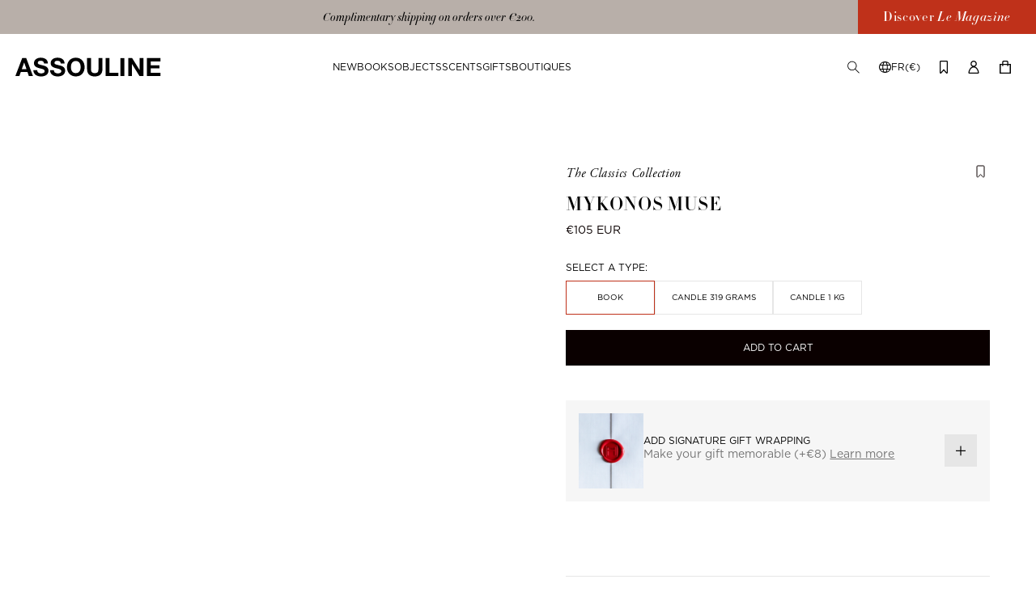

--- FILE ---
content_type: text/css
request_url: https://eu.assouline.com/cdn/shop/t/202/assets/snippet-cookie-policy.css?v=108949772577119863381765329032
body_size: -270
content:
#polaris-consent-widgets{--size-base: calc(var(--hh-body-font-size-mobile) * 1px);--text: var(--hh-color-ink);--success: var(--hh-color-ink);--font-family: var(--hh-font-family-body);--heading-font-family: var(--hh-font-family-heading);--padding: var(--hh-space-sm);--primary: var(--hh-color-ink)}#polaris-consent-widgets h1{font-weight:var(--hh-h1-font-weight)}#polaris-consent-widgets h3{font-weight:var(--hh-h3-font-weight)}@media screen and (min-width: 750px){.polaris-banner{width:404px}}#polaris-consent-widgets header{padding:0}#polaris-consent-widgets .polaris-modal__header{padding:var(--padding)}.polaris-consent-widget__title{font:var(--hh-utility-font-weight) var(--hh-font-size-fluid) / var(--hh-utility-line-height) var(--hh-utility-font-family)!important;--hh-font-size-mobile: var(--hh-utility-font-size-mobile);--hh-font-size-desktop: var(--hh-utility-font-size-desktop);margin-bottom:var(--hh-space-2xs)}.polaris-banner p,.polaris-modal__body p{color:var(--hh-color-subdued)}.polaris-consent-widget__footer{margin:0}.polaris-preferences-widget__actions,.polaris-consent-widget__actions{flex-direction:row;justify-content:flex-end;gap:var(--hh-space-sm);margin:var(--hh-space-sm) 0 0 0}.polaris-preferences-widget__actions button,.polaris-preferences-widget__actions a,.polaris-consent-widget__actions button,.polaris-consent-widget__actions a{--size-base: calc(var(--hh-utility-font-size-mobile) * 1px);line-height:var(--hh-caption-line-height);color:var(--hh-color-ink)!important;border:none;text-decoration:underline;margin:0;padding:0}.polaris-consent-widget__powered_by,.polaris-preferences-widget__footer{display:none}
/*# sourceMappingURL=/cdn/shop/t/202/assets/snippet-cookie-policy.css.map?v=108949772577119863381765329032 */


--- FILE ---
content_type: text/css
request_url: https://eu.assouline.com/cdn/shop/t/202/assets/-base.min.css?v=124804030742482578991765328940
body_size: 2783
content:
html{box-sizing:border-box;height:100%}body{margin:0}*,*:before,*:after{box-sizing:inherit}a:empty,ul:empty,dl:empty,div:empty,section:empty,article:empty,p:empty,h1:empty,h2:empty,h3:empty,h4:empty,h5:empty,h6:empty{display:none}ul{list-style:none;padding:0;margin:0}dt,dl,dd{margin:0}.no-js:not(html){display:none!important}html.no-js .no-js:not(html){display:block!important}.no-js-inline{display:none!important}html.no-js .no-js-inline{display:inline-block!important}html.no-js .no-js-hidden{display:none!important}hr{border:none;height:.1rem;background-color:var(--hh-color-light);display:block;margin:5rem 0}@media screen and (min-width: 750px){hr{margin:7rem 0}}summary{cursor:pointer;list-style:none;position:relative}summary::-webkit-details-marker{display:none}a{font:var(--hh-font-family-body);color:var(--hh-color-text);text-decoration:none}.g,.grid{display:grid}.g2{grid-template-columns:repeat(2,1fr);grid-column-gap:var(--hh-grid-gutter, 2rem)}.gf{display:flex;flex-wrap:wrap;margin-left:calc(-1 * var(--hh-grid-gutter))}.gf--auto-flow{display:grid;grid-auto-flow:column}.gfi{padding-left:var(--hh-grid-gutter);padding-bottom:var(--hh-grid-gutter);width:calc(25% - var(--hh-grid-gutter) * 3 / 4);max-width:50%;flex-grow:1;flex-shrink:0;box-sizing:border-box}.gf--gapless .gfi{padding-left:0;padding-bottom:0}.gfi--center{align-self:center}.gfi--full-width{flex:0 0 100%;max-width:100%}.gf1 .gfi{max-width:100%;width:100%}.gf2 .gfi{width:calc(50% - var(--hh-grid-gutter) / 2);max-width:50%}.gf3 .gfi{width:calc(33.33% - var(--hh-grid-gutter) * 2 / 3);max-width:33.33%}.gf4 .gfi{width:calc(25% - var(--hh-grid-gutter) * 3 / 4);max-width:25%}@media screen and (min-width: 750px) and (max-width: 989px){.gf1--md .gfi{max-width:100%;width:100%}.gf2--md .gfi{max-width:50%}.gf3--md .gfi{width:calc(33.33% - var(--hh-grid-gutter) * 2 / 3);max-width:33.33%}.gf4--md .gfi{width:calc(25% - var(--hh-grid-gutter) * 3 / 4);max-width:25%}}@media screen and (min-width: 990px){.gf1--lg .gfi{max-width:100%;width:100%}.gf2--lg .gfi{max-width:50%}.gf3--lg .gfi{width:calc(33.33% - var(--hh-grid-gutter) * 2 / 3);max-width:33.33%}.gf4--lg .gfi{width:calc(25% - var(--hh-grid-gutter) * 3 / 4);max-width:25%}}*:focus-visible{outline:.2rem solid var(--hh-color-focus);outline-offset:var(--hh-focus-outline-offset)}*:focus{outline:.2rem solid var(--hh-color-focus);outline-offset:var(--hh-focus-outline-offset)}*:focus:not(:focus-visible){outline:0;border:0;box-shadow:none}.focus-inset:focus-visible{outline:.2rem solid var(--hh-color-focus);outline-offset:var(--hh-focus-outline-offset)}.focus-inset:focus{outline:.2rem solid var(--hh-color-focus);outline-offset:var(--hh-focus-outline-offset)}.focus-inset:focus:not(:focus-visible){outline:0;border:0;box-shadow:none}.skip-to-content-link:focus{z-index:9999;position:inherit;overflow:auto;width:auto;height:auto;clip:auto}.focus-none{box-shadow:none!important;outline:0!important}.container{width:100%;margin:0 auto;box-sizing:border-box;padding:0 var(--hh-space-sm)}.container-account{width:100%;margin:0 auto;box-sizing:border-box;padding:var(--hh-space-2xl) var(--hh-space-md);max-width:1280px}.page-margin,.shopify-challenge__container{margin:var(--hh-section-vertical-margin) auto}.spaced-section{margin-top:var(--hh-section-vertical-margin)}@media screen and (max-width: 749px){.spaced-section--md{margin-top:0}}.spaced-section:last-child{margin-bottom:var(--hh-section-vertical-margin)}.spaced-section--full-width+.spaced-section--full-width{margin-top:0}.spaced-section--full-width:first-child{margin-top:0}.spaced-section--full-width:last-child{margin-bottom:0}.mha,.mxa{margin-left:auto}.mha,.mxa{margin-right:auto}.mva,.mxa{margin-top:auto}.mva,.mxa{margin-bottom:auto}.mt0,.mv0,.mx0{margin-top:0}.mb0,.mv0,.mx0{margin-bottom:0}.pt0,.pv0,.px0{padding-top:0}.pb0,.pv0,.px0{padding-bottom:0}.pr0,.ph0,.px0{padding-right:0}.pl0,.ph0,.px0{padding-left:0}.mt025,.mv025,.mx025{margin-top:.25em}.mb025,.mv025,.mx025{margin-bottom:.25em}.ml025,.mh025,.mx025{margin-left:.25em}.mr025,.mh025,.mx025{margin-right:.25em}.pt025,.pv025,.px025{padding-top:.25em}.pb025,.pv025,.px025{padding-bottom:.25em}.pl025,.ph025,.px025{padding-left:.25em}.pr025,.ph025,.px025{padding-right:.25em}.mt05,.mv05,.mx05{margin-top:.5em}.mb05,.mv05,.mx05{margin-bottom:.5em}.ml05,.mh05,.mx05{margin-left:.5em}.mr05,.mh05,.mx05{margin-right:.5em}.pt05,.pv05,.px05{padding-top:.5em}.pb05,.pv05,.px05{padding-bottom:.5em}.pl05,.ph05,.px05{padding-left:.5em}.pr05,.ph05,.px05{padding-right:.5em}.mt075,.mv075,.mx075{margin-top:.75em}.mb075,.mv075,.mx075{margin-bottom:.75em}.ml075,.mh075,.mx075{margin-left:.75em}.mr075,.mh075,.mx075{margin-right:.75em}.pt075,.pv075,.px075{padding-top:.75em}.pb075,.pv075,.px075{padding-bottom:.75em}.pl075,.ph075,.px075{padding-left:.75em}.pr075,.ph075,.px075{padding-right:.75em}.mt1,.mv1,.mx1{margin-top:1em}.mb1,.mv1,.mx1{margin-bottom:1em}.ml1,.mh1,.mx1{margin-left:1em}.mr1,.mh1,.mx1{margin-right:1em}.mln1{margin-left:-1em}.mrn1{margin-right:-1em}.mhn1{margin-left:-1em;margin-right:-1em}.pt1,.pv1,.px1{padding-top:1em}.pb1,.pv1,.px1{padding-bottom:1em}.pl1,.ph1,.px1{padding-left:1em}.pr1,.ph1,.px1{padding-right:1em}.mt15,.mv15,.mx15{margin-top:1.5em}.mb15,.mv15,.mx15{margin-bottom:1.5em}.ml15,.mh15,.mx15{margin-left:1.5em}.mr15,.mh15,.mx15{margin-right:1.5em}.mln15{margin-left:-1.5em}.mrn15{margin-right:-1.5em}.mhn15{margin-left:-1.5em;margin-right:-15em}.pt15,.pv15,.px15{padding-top:1.5em}.pb15,.pv15,.px15{padding-bottom:1.5em}.pl15,.ph15,.px15{padding-left:1.5em}.pr15,.ph15,.px15{padding-right:1.5em}.mt2,.mv2,.mx2{margin-top:2em}.mb2,.mv2,.mx2{margin-bottom:2em}.ml2,.mh2,.mx2{margin-left:2em}.mr2,.mh2,.mx2{margin-right:2em}.mln2{margin-left:-2em}.mrn2{margin-right:-2em}.mhn2{margin-left:-2em;margin-right:-2em}.pt2,.pv2,.px2{padding-top:2em}.pb2,.pv2,.px2{padding-bottom:2em}.pl2,.ph2,.px2{padding-left:2em}.pr2,.ph2,.px2{padding-right:2em}input::-webkit-search-decoration{-webkit-appearance:none}::placeholder{color:var(--hh-color-night);opacity:1}::-ms-input-placeholder{color:var(--hh-color-night)}.button{cursor:pointer;background-color:var(--hh-background, #000);box-sizing:border-box!important;color:var(--hh-color, #fff);transition:all var(--hh-duration-default, .3s);border:var(--hh-border-width, 1px) solid var(--hh-background, #000);padding:var(--hh-padding, 1em 2em)}.button--secondary{background-color:var(--hh-background, transparent);border:var(--hh-border-width, 1px) solid var(--hh-border-color, #000);color:var(--hh-color, #000)}.button--tertiary{position:relative;background:var(--hh-background, transparent);color:var(--hh-color, #000);padding:var(--hh-padding, 0);border:none}.button--tertiary:after{content:"";position:absolute;left:0;bottom:var(--hh-border-bottom-offset, 0);background-color:currentColor;width:calc(100% - var(--hh-letter-spacing, 0px));height:var(--hh-underline-width, 1px)}.hh-radio-input{align-items:center;display:flex;gap:var(--hh-space-2xs);position:relative}.hh-radio-input input{position:relative;-webkit-appearance:none;appearance:none;background-color:transparent;margin:0;border:0;border-radius:50%;width:16px;height:16px;background-color:var(--hh-color-neutral);transition:all .25s ease-in-out;cursor:pointer}.hh-radio-input input:hover{border:1px solid var(--hh-color-ink)}.hh-radio-input input:checked:before{content:"";position:absolute;background-color:var(--hh-color-brand-primary);width:9px;height:9px;border-radius:50%;left:50%;top:50%;transform:translate(-50%,-50%)}.media{display:block;background-color:var(--hh-color-light);position:relative;overflow:hidden}.media--transparent{background-color:transparent}.media>*:not(.zoom){width:100%;max-width:100%;height:100%;display:block;position:absolute;top:0;left:0;object-fit:cover;object-position:center center;transition:opacity .4s cubic-bezier(.25,.46,.45,.94)}.media--square{padding-bottom:100%}.media--portrait{padding-bottom:125%}.media--landscape{padding-bottom:66.6%}.media--cropped{padding-bottom:56%}.media--16-9{padding-bottom:56.25%}.media--circle{padding-bottom:100%;border-radius:50%}.media.media--hover-effect>*+*{opacity:0}.media.media--hover-effect:hover>*+*{opacity:1}.c-primary{color:var(--hh-color-brand-primary)}.c-secondary{color:var(--hh-color-brand-secondary)}.c-tertiary{color:var(--hh-color-brand-tertiary)}.c-night{color:var(--hh-color-night)}.c-day{color:var(--hh-color-day)}.c-subdued{color:var(--hh-color-subdued)}.c-neutral{color:var(--hh-color-neutral)}.c-success{color:var(--hh-color-success)}.c-danger{color:var(--hh-color-danger)}.c-light{color:var(--hh-color-light)}.c-foreground{color:var(--hh-color-foreground)}.c-text{color:var(--hh-color-text)}.c-inherit{color:inherit}.bg-primary{background-color:var(--hh-color-brand-primary)}.bg-secondary{background-color:var(--hh-color-brand-secondary)}.bg-tertiary{background-color:var(--hh-color-brand-tertiary)}.bg-day{background-color:var(--hh-color-day)}.bg-night{background-color:var(--hh-color-night)}.bg-subdued{background-color:var(--hh-color-subdued)}.bg-neutral{background-color:var(--hh-color-neutral)}.bg-light{background-color:var(--hh-color-light)}.bg-background{background-color:var(--hh-color-background)}.flex{display:flex}.fw{flex-wrap:wrap}.ais{align-items:flex-start}.aie{align-items:flex-end}.aic{align-items:center}.aib{align-items:baseline}.jcs{justify-content:flex-start}.jce{justify-content:flex-end}.jcc{justify-content:center}.jcb{justify-content:space-between}.jca{justify-content:space-around}.f50{flex-basis:50%}.fa{flex:1 1 auto;min-width:0;min-height:0}.ff{flex-shrink:0}.fdc{flex-direction:column}.order-1{order:1}.order-2{order:2}.order-3{order:3}.rte{display:flex;flex-direction:column;gap:var(--hh-space-lg)}.rte h1,.rte h2,.rte h3,.rte h4,.rte h5,.rte h6,.rte strong,.rte var{color:var(--hh-color-ink)}.rte>p:first-child{margin-top:0}.rte>p:last-child{margin-bottom:0}.rte strong{font-weight:600}.rte table{table-layout:fixed}@media screen and (min-width: 750px){.rte table td{padding-left:1.2rem;padding-right:1.2rem}}.rte img{width:100%;height:auto;max-width:100%}.rte ul{padding-left:2rem}.rte li{list-style:inherit}.rte li:last-child{margin-bottom:0}.rte a{color:var(--hh-color-brand-primary);text-underline-offset:.3rem;text-decoration-thickness:.1rem;transition:text-decoration-thickness var(--hh-duration-short) ease}.rte a:hover{color:var(--hh-color-brand-primary);text-decoration-thickness:.2rem}.rte blockquote{display:inline-flex;margin:0}.rte blockquote>*{margin:-.5rem 0}.rte u{text-decoration:none}.rte ol,.rte ul{margin:0;padding-inline-start:0;padding-left:2.2rem;display:flex;flex-direction:column;gap:.6rem}.rte ul{list-style-type:disc}.block{display:block}.hidden{display:none!important}@media screen and (max-width: 749px){.hidden--sm{display:none}}@media screen and (min-width: 750px) and (max-width: 989px){.hidden--md{display:none!important}}@media screen and (min-width: 990px){.hidden--lg{display:none!important}}.visually-hidden{position:absolute!important;overflow:hidden;width:1px;height:1px;margin:-1px;padding:0;border:0;clip:rect(0 0 0 0);word-wrap:normal!important}.visibility-hidden{visibility:hidden}.overflow-hidden,.overflow-hidden--sm,.overflow-hidden--md{overflow:hidden}@media screen and (min-width: 750px){.overflow-hidden--sm{overflow:auto}}@media screen and (min-width: 990px){.overflow-hidden--md{overflow:auto}}.relative{position:relative}.border-top{border-top:1px solid currentColor}.border-bottom{border-bottom:1px solid currentColor}.pointer{cursor:pointer}.zoom-in{cursor:zoom-in}.pointer-none{pointer-events:none}.rounded{border-radius:var(--hh-rounded, 5px)}@media (prefers-reduced-motion){.motion-reduce{animation:none;transition:none!important}}.cover{object-fit:cover}.contain{object-fit:contain}.img img{position:absolute;width:100%;height:100%;inset:0;object-fit:cover}.rte-width{max-width:82rem;margin:0 auto 2rem}.list-unstyled{margin:0;padding:0;list-style:none}.full-width-link{position:absolute;inset:0;z-index:2}table:not([class]){table-layout:fixed;border-collapse:collapse;border-style:hidden;box-shadow:0 0 0 .1rem var(--hh-color-light)}table:not([class]) td,table:not([class]) th{padding:1em;border:.1rem solid var(--hh-color-light)}.circle-divider:after{content:"\2022";margin:0 1.3rem 0 1.5rem}.circle-divider:last-of-type:after{display:none}.full-unstyled-link{text-decoration:none;color:currentColor;display:block}.placeholder{background-color:var(--hh-color-light);color:var(--hh-color-neutral);fill:var(--hh-color-neutral)}details>*{box-sizing:border-box}.underlined-link{color:var(--hh-color-text);text-underline-offset:.3rem;text-decoration-thickness:.1rem;transition:text-decoration-thickness ease .1s}.underlined-link:hover{color:var(--hh-color-text);text-decoration-thickness:.2rem}.animate-arrow .icon-arrow path{transform:translate(-.25rem);transition:transform var(--hh-duration-short) ease}.animate-arrow:hover .icon-arrow path{transform:translate(-.05rem)}.disclosure-has-popup{position:relative}.disclosure-has-popup[open]>summary:before{position:fixed;inset:0;z-index:2;display:block;cursor:default;content:" ";background:transparent}.disclosure-has-popup>summary:before{display:none}.disclosure-has-popup[open]>summary+*{z-index:100}.sitemap-app{width:100%;margin:0 auto;box-sizing:border-box;padding:var(--hh-space-2xl) var(--hh-space-md);max-width:1280px}.sitemap-app h2{--hh-font-size-desktop: var(--hh-h3-font-size-desktop);--hh-font-size-mobile: var(--hh-h3-font-size-mobile);font:var(--hh-h3-font-weight) var(--hh-font-size-fluid) / var(--hh-h3-line-height) var(--hh-h3-font-family);letter-spacing:var(--hh-h3-letter-spacing);text-transform:var(--hh-h3-text-transform);padding-bottom:var(--hh-space-sm)}.sitemap-app__section{margin:var(--hh-space-md) 0}.w1{width:100%;max-width:100%}.w1--important{width:100%!important;max-width:100%!important}@media screen and (max-width: 766px){.w1--sm{width:100%;max-width:100%}}.w12{width:50%}[data-shopify-xr]>svg{width:1.4rem;margin-right:1rem}[data-shopify-xr][data-shopify-xr-hidden]{visibility:hidden}model-viewer{display:block;max-width:100%;position:absolute;top:0;left:0;height:100%;width:100%}.shopify-payment-button__button{border-radius:0;min-height:4.6rem;overflow:hidden}.shopify-payment-button__button--unbranded{padding:0;background-color:var(--hh-color-text);box-shadow:0 0 0 .1rem var(--hh-color-text)}.shopify-payment-button__button--unbranded:hover,.shopify-payment-button__button--unbranded:hover:not([disabled]){background-color:var(--hh-color-text);box-shadow:0 0 0 .2rem var(--hh-color-text)}.shopify-payment-button__button--unbranded:focus{outline:.3rem solid var(--hh-color-foreground);outline-offset:.3rem}.shopify-payment-button__button--unbranded:focus-visible{outline:.3rem solid var(--hh-color-foreground);outline-offset:.3rem}.shopify-payment-button__button--unbranded:focus:not(:focus-visible){outline:0}.shopify-payment-button__more-options{color:var(--hh-color-foreground);margin:1.6rem 0 1rem;text-decoration:underline;text-underline-offset:.3rem}hh-details-modal{--hh-top: 100%;--hh-modal-height: 100%;--hh-modal-background: var(--hh-color-background)}hh-details-modal[ctx=filters]{--hh-position: fixed;--hh-top: 0;--hh-z-index-inner: 100}hh-input-wrapper[label=stacked]{--hh-label-font: var(--hh-font-family-body);--hh-label-margin: 0 0 .25em}hh-slider{--hh-background: var(--hh-color-light);--hh-button-background: var(--hh-color-day);--hh-button-border: 1px solid var(--hh-color-neutral);--hh-cell-width:calc(100% - 3rem)}hh-slider:not([open="true"]){--hh-container-flex: flex;--hh-container-flex-wrap: wrap}hh-custom-select{--hh-height: 50px}hh-tabs:not(:defined),hh-modal:not(:defined),hh-button:not(:defined),hh-button-wrapper:not(:defined),hh-details-modal:not(:defined),hh-quantity-input:not(:defined),hh-input-wrapper:not(:defined),hh-custom-select:not(:defined),hh-sticky-header:not(:defined),hh-image-carousel:not(:defined){opacity:0}hh-details-modal:not(:defined){visibility:hidden;opacity:0;max-width:0;max-height:0}


--- FILE ---
content_type: text/css
request_url: https://eu.assouline.com/cdn/shop/t/202/assets/animations.css?v=6558619033867718071765328948
body_size: -189
content:
:root{--movement: 10px}@media (prefers-reduced-motion){.motion,.motion *{animation:none!important;transition:none!important}}@media (prefers-reduced-motion: no-preference){hh-animate-on-scroll.fadein>*{opacity:0;transition:all var(--hh-duration-default)}hh-animate-on-scroll.zoomin>*{transform:scale(1.02);transition:all 1.4s}hh-animate-on-scroll.fadeup>*{opacity:0;transform:translateY(var(--movement));transition:all 1.4s}hh-animate-on-scroll.fadeleft>*{opacity:0;transform:translate(var(--movement));transition:all var(--hh-duration-default)}hh-animate-on-scroll.faderight>*{opacity:0;transform:translate(calc(var(--movement) * -1));transition:all var(--hh-duration-default)}hh-animate-on-scroll.skew>*{transform:translateY(calc(var(--movement) * 2)) skewY(5deg);transition:all var(--hh-duration-default)}hh-animate-on-scroll.blur>*{opacity:0;filter:blur(40px);will-change:opacity,filter;transition:opacity var(--hh-duration-default),filter var(--hh-duration-default)}.fadein{opacity:1;transform:none;transition:all var(--hh-duration-default)}.zoomin{transform:scale(1);transition:all 1.4s;overflow:hidden}.fadeup{opacity:1;transform:translateY(0);transition:all 1.4s}.fadeleft,.faderight{opacity:1;transform:translate(0);transition:all var(--hh-duration-default)}.skew{transform:translateY(0) skewY(0);transition:all var(--hh-duration-default)}.blur{opacity:1;filter:blur(0px);transition:opacity var(--hh-duration-default),filter var(--hh-duration-default)}hh-animate-on-scroll{display:block;overflow:hidden;width:100%}}.v-carousel__slide{grid-area:1 / 1;align-items:center;background-color:inherit;display:flex;height:100%;width:100%;opacity:0;visibility:hidden;transform:translateY(100%);transform-style:preserve-3d}.v-carousel__slide:nth-child(1){position:relative}.v-carousel__slide.active{animation:carousel var(--hh-slide-speed) linear;animation-delay:0s;animation-fill-mode:none;opacity:1;visibility:visible;transform:translateY(0)}.paused .v-carousel__slide.active{opacity:1!important;transform:translateY(0)!important}@keyframes carousel{0%{opacity:0;visibility:visible;transform:translateY(100%)}7.5%,99%{opacity:1;visibility:visible;transform:translateY(0)}to{opacity:0}}
/*# sourceMappingURL=/cdn/shop/t/202/assets/animations.css.map?v=6558619033867718071765328948 */


--- FILE ---
content_type: text/css
request_url: https://eu.assouline.com/cdn/shop/t/202/assets/component-card.css?v=128828309209551925801765328957
body_size: 43
content:
.card{display:flex;flex-direction:column;gap:var(--hh-space-xs);height:100%}.card:hover .card__cta-container{opacity:1}@media screen and (min-width: 750px){.card:hover .card__text-container.hide-on-hover{opacity:0}}.card .form{display:flex;flex-direction:column;height:100%}@media screen and (min-width: 990px){.product-feed__grid .card .form,.product-grid--featured .card .form{display:grid;grid-template-columns:minmax(0,1fr)}}.card__image-container{position:relative}.card__image-container .skip-to-content-link{margin-top:2px}.card__info-container{flex:1;position:relative}.card__text-container{display:flex;flex-direction:column;padding:var(--hh-space-xs) var(--hh-space-sm) var(--hh-space-sm);transition:opacity var(--hh-duration-default)}.card__scents-wrapper{margin-top:5px;margin-bottom:11px}.card__scents-list{display:flex;column-gap:20px;row-gap:5px;flex-wrap:wrap}.card__scent{display:flex;column-gap:5px;align-items:center}.card__scent-color{display:block;width:10px;height:10px;border-radius:50%}.card__collection{margin-bottom:var(--hh-space-2xs)}.card__title{margin-bottom:var(--hh-space-xs)}.card__cta-container{bottom:0;opacity:0;position:absolute;top:0;transition:opacity var(--hh-duration-default);width:100%}.card__cta-container:focus,.card__cta-container:focus-within{opacity:1}.card-cta{margin-top:var(--hh-space-xs);width:100%;--hh-border-radius-override: 0}.card-cta-link{--hh-color-text: var(--hh-color-reverse);line-height:1.67}.card__wishlist{position:absolute;right:var(--hh-space-xs);top:var(--hh-space-xs)}.card-cta--cart{align-items:center;aspect-ratio:1;background-color:var(--hh-color-neutral);border:none;border-radius:0;display:flex;justify-content:center;padding:var(--hh-space-xs);width:auto}.card-cta--cart svg{width:var(--hh-icon-size-sm)}.product-card-media{aspect-ratio:.8}.product-card-upsell .card__collection,.product-card-upsell .badge-wrapper,.product-card-upsell .card__cta-container{display:none}.product-card-upsell .card__text-container{padding:var(--hh-space-md)}.product-card-upsell .card__title{overflow:hidden;display:-webkit-box;-webkit-box-orient:vertical;-webkit-line-clamp:1}.product-card-upsell .card-cta{--hh-font-size-desktop: var(--hh-utility-font-size-desktop);--hh-font-size-mobile: var(--hh-utility-font-size-mobile);font:var(--hh-utility-font-weight) var(--hh-font-size-fluid) / var(--hh-utility-line-height) var(--hh-utility-font-family);letter-spacing:var(--hh-utility-letter-spacing);text-transform:var(--hh-utility-text-transform);text-decoration:underline;text-underline-offset:3px;color:var(--hh-color-ink);cursor:pointer;background:none;border:none;width:max-content;padding:0;margin-top:var(--hh-space-md)}.product-card-upsell .card-cta:disabled{color:var(--hh-color-subdued)}@media screen and (min-width: 990px){.product-card-upsell .card__text-container{padding:var(--hh-space-xs) var(--hh-space-sm) var(--hh-space-sm) 0}}
/*# sourceMappingURL=/cdn/shop/t/202/assets/component-card.css.map?v=128828309209551925801765328957 */


--- FILE ---
content_type: text/css
request_url: https://eu.assouline.com/cdn/shop/t/202/assets/component-accordion.css?v=43951538966455693431765328951
body_size: -322
content:
.accordion{border-bottom:1px solid var(--hh-color-reverse-with-opacity);display:block}.accordion__title{color:inherit;background-color:transparent;border:none;display:flex;justify-content:space-between;gap:1rem;cursor:pointer;padding:calc(var(--hh-space-md-mobile) * 1px) 0;width:100%}.accordion__title-inner{display:flex;align-items:center;gap:var(--hh-space-xs)}.accordion__title .icon{width:var(--hh-icon-size-sm)}.accordion__title .icon .vertical{transform-origin:center;transition:transform var(--hh-duration-default) ease}.accordion__title.open .icon .vertical{transform:rotate(90deg)}.accordion__title .icon-caret{transition:transform var(--hh-duration-default) ease}.accordion__title.open .icon-caret{transform:rotate(180deg)}.accordion__content{display:none;max-height:0;opacity:0;overflow:hidden;padding:0;transition:max-height var(--hh-duration-default) ease}.accordion__content.open{display:block;opacity:1;padding:var(--hh-space-xs) 0 var(--hh-space-md)}@media screen and (min-width: 990px){.accordion[data-is-desktop-list=true]{border-bottom:none;padding:0}.accordion[data-is-desktop-list=true] .accordion__title .icon{display:none}.accordion[data-is-desktop-list=true] .accordion__content{max-height:none;opacity:1}}
/*# sourceMappingURL=/cdn/shop/t/202/assets/component-accordion.css.map?v=43951538966455693431765328951 */


--- FILE ---
content_type: text/css
request_url: https://eu.assouline.com/cdn/shop/t/202/assets/component-image-with-text.css?v=97705600072534084561765328966
body_size: -307
content:
.image-with-text__grid{display:grid;grid-template-columns:1fr;overflow:hidden}@media screen and (min-width: 750px){.image-with-text__grid{grid-template-columns:1fr 1fr}}.image-with-text__media{background-color:transparent}.image-with-text__content{display:flex;flex-direction:column;align-items:flex-start;height:100%;justify-content:center;padding:var(--hh-space-lg) var(--hh-space-md)}.image-with-text__countdown .image-with-text__content__inner{margin:0 auto}@media screen and (max-width: 749px){.image-with-text__grid--mobile-reverse .image-with-text__content,.image-with-text__grid--mobile-reverse .image-with-text__countdown{order:-1}}@media screen and (min-width: 750px){.image-with-text__grid--reverse .image-with-text__content,.image-with-text__grid--reverse .image-with-text__countdown{order:-1}.image-with-text__content{max-width:max(406px,35vw);margin:0 auto}.image-with-text__countdown .image-with-text__content{max-width:unset}.image-with-text__countdown .image-with-text__content__inner{max-width:max(406px,35vw);margin:0 auto}}.image-with-text__media__inner,.image-with-text__media__inner hh-adaptive-video{height:100%}.image-with-text__heading{margin-bottom:var(--hh-space-sm)}.image-with-text__text{margin-bottom:var(--hh-space-lg)}.image-with-text__subheading{margin-bottom:var(--hh-space-xs)}.image-with-text__ctas{display:flex;align-items:center;gap:var(--hh-space-md)}.image-with-text__ctas:has(hh-button:nth-child(3)){flex-direction:column;align-items:flex-start;gap:var(--hh-space-xs)}
/*# sourceMappingURL=/cdn/shop/t/202/assets/component-image-with-text.css.map?v=97705600072534084561765328966 */


--- FILE ---
content_type: text/css
request_url: https://eu.assouline.com/cdn/shop/t/202/assets/snippet-price.css?v=142216235957509559421765329038
body_size: -629
content:
.price {
  align-items: center;
  display: flex;
  flex-direction: row;
  flex-wrap: wrap;
  gap: var(--hh-space-2xs);
  color: var(--hh-color-ink);
}

.price dl {
  margin: 0;
  display: flex;
  flex-direction: column;
}

.price .sale {
  color: var(--hh-color-subdued);
  font-size: inherit;
  font-style: initial;
  text-decoration: line-through;
}


--- FILE ---
content_type: text/css
request_url: https://eu.assouline.com/cdn/shop/t/202/assets/global-variables.css?v=31612031131137705811765328986
body_size: 306
content:
*{--hh-font-size-range: calc( var(--hh-font-size-desktop) - var(--hh-font-size-mobile) );--fluid-font-size: calc( var(--hh-font-size-range) * var(--hh-viewport-percent) + (var(--hh-font-size-mobile)) * 1px );--hh-font-size-fluid: max( var(--fluid-font-size), calc(var(--hh-font-size-mobile) * 1px) )}:root{--hh-viewport-desktop: 1440;--hh-viewport-mobile: 400;--hh-viewport-range: calc( var(--hh-viewport-desktop) - var(--hh-viewport-mobile) );--hh-viewport-percent: calc( (100vw - (var(--hh-viewport-mobile) * 1px)) / var(--hh-viewport-range) );--hh-color-brand-primary: #bf311a;--hh-color-brand-primary-blog: #A1230F;--hh-color-brand-secondary: #54301a;--hh-color-brand-tertiary: #b8afa9;--hh-color-brand-gold: #998a5f;--hh-color-brand-gold-blog: #938252;--hh-color-ink: #0a0000;--hh-color-subdued: #757575;--hh-color-neutral: #e6e6e6;--hh-color-light: #f6f6f6;--hh-color-gold: #c7900d;--hh-color-reverse: #ffffff;--hh-color-reverse-with-opacity: rgba(255, 255, 255, .2);--hh-color-reverse-with-opacity-2: rgba(255, 255, 255, .6);--hh-color-ink-with-opacity: rgba(10, 0, 0, .4);--hh-color-ink-with-opacity-2: rgba(10, 0, 0, .6);--hh-color-danger: #ec0000;--hh-color-focus: #0038ff;--hh-color-overlay: rgba(0, 0, 0, .1);--hh-color-success: #25b900;--hh-font-family-heading: "Didot", serif;--hh-font-family-body: "Gotham", sans-serif;--hh-font-family-alt: "adobe-garamond-pro", sans-serif;--hh-h1-font-size-desktop: 110;--hh-h1-font-size-mobile: 48;--hh-h1-line-height: 1;--hh-h1-letter-spacing: .03em;--hh-h1-font-weight: 400;--hh-h1-font-family: var(--hh-font-family-heading);--hh-h1-text-transform: uppercase;--hh-h2-font-size-desktop: 80;--hh-h2-font-size-mobile: 38;--hh-h2-line-height: 1;--hh-h2-letter-spacing: .03em;--hh-h2-font-weight: 400;--hh-h2-font-family: var(--hh-font-family-heading);--hh-h2-text-transform: uppercase;--hh-h3-font-size-desktop: 64;--hh-h3-font-size-mobile: 32;--hh-h3-line-height: 1;--hh-h3-letter-spacing: .03em;--hh-h3-font-weight: 400;--hh-h3-font-family: var(--hh-font-family-heading);--hh-h3-text-transform: uppercase;--hh-h4-font-size-desktop: 40;--hh-h4-font-size-mobile: 24;--hh-h4-line-height: 1;--hh-h4-letter-spacing: .03em;--hh-h4-font-weight: 400;--hh-h4-font-family: var(--hh-font-family-heading);--hh-h4-text-transform: uppercase;--hh-h5-font-size-desktop: 24;--hh-h5-font-size-mobile: 20;--hh-h5-line-height: 1;--hh-h5-letter-spacing: .03em;--hh-h5-font-weight: 400;--hh-h5-font-family: var(--hh-font-family-heading);--hh-h5-text-transform: uppercase;--hh-h6-font-size-desktop: 16;--hh-h6-font-size-mobile: 16;--hh-h6-line-height: 1.2;--hh-h6-letter-spacing: 0;--hh-h6-font-weight: 400;--hh-h6-font-family: var(--hh-font-family-alt);--hh-h6-text-transform: uppercase;--hh-body-font-size-desktop: 14;--hh-body-font-size-mobile: 14;--hh-body-line-height: 1.6;--hh-body-letter-spacing: 0;--hh-body-font-weight: 400;--hh-body-font-family: var(--hh-font-family-body);--hh-body-text-transform: none;--hh-label-font-size-desktop: 11;--hh-label-font-size-mobile: 11;--hh-label-line-height: 1.6;--hh-label-letter-spacing: 0;--hh-label-font-weight: 300;--hh-label-font-family: var(--hh-font-family-body);--hh-label-text-transform: none;--hh-caption-font-size-desktop: 16;--hh-caption-font-size-mobile: 14;--hh-caption-line-height: 1.4;--hh-caption-letter-spacing: .04em;--hh-caption-font-weight: 400;--hh-caption-font-family: var(--hh-font-family-alt);--hh-caption-font-style: italic;--hh-caption-text-transform: none;--hh-utility-font-size-desktop: 12;--hh-utility-font-size-mobile: 12;--hh-utility-line-height: 1;--hh-utility-letter-spacing: 0;--hh-utility-font-weight: 400;--hh-utility-font-family: var(--hh-font-family-body);--hh-utility-text-transform: uppercase;--hh-space-3xl-desktop: 120;--hh-space-3xl-mobile: 80;--hh-space-3xl: calc( (var(--hh-space-3xl-desktop) - var(--hh-space-3xl-mobile)) * var(--hh-viewport-percent) + (var(--hh-space-3xl-mobile)) * 1px );--hh-space-2xl-desktop: 80;--hh-space-2xl-mobile: 60;--hh-space-2xl: calc( (var(--hh-space-2xl-desktop) - var(--hh-space-2xl-mobile)) * var(--hh-viewport-percent) + (var(--hh-space-2xl-mobile)) * 1px );--hh-space-account-desktop: 40;--hh-space-account-mobile: 40;--hh-space-account: calc( (var(--hh-space-account-desktop) - var(--hh-space-account-mobile)) * var(--hh-viewport-percent) + (var(--hh-space-account-mobile)) * 1px );--hh-space-xl-desktop: 60;--hh-space-xl-mobile: 40;--hh-space-xl: calc( (var(--hh-space-xl-desktop) - var(--hh-space-xl-mobile)) * var(--hh-viewport-percent) + (var(--hh-space-xl-mobile)) * 1px );--hh-space-lg-desktop: 45;--hh-space-lg-mobile: 30;--hh-space-lg: calc( (var(--hh-space-lg-desktop) - var(--hh-space-lg-mobile)) * var(--hh-viewport-percent) + (var(--hh-space-lg-mobile)) * 1px );--hh-space-md-desktop: 30;--hh-space-md-mobile: 20;--hh-space-md: calc( (var(--hh-space-md-desktop) - var(--hh-space-md-mobile)) * var(--hh-viewport-percent) + (var(--hh-space-md-mobile)) * 1px );--hh-space-sm-desktop: 20;--hh-space-sm-mobile: 15;--hh-space-sm: calc( (var(--hh-space-sm-desktop) - var(--hh-space-sm-mobile)) * var(--hh-viewport-percent) + (var(--hh-space-sm-mobile)) * 1px );--hh-space-xs-desktop: 10;--hh-space-xs-mobile: 10;--hh-space-xs: calc( (var(--hh-space-xs-desktop) - var(--hh-space-xs-mobile)) * var(--hh-viewport-percent) + (var(--hh-space-xs-mobile)) * 1px );--hh-space-2xs-desktop: 5;--hh-space-2xs-mobile: 5;--hh-space-2xs: calc( (var(--hh-space-2xs-desktop) - var(--hh-space-2xs-mobile)) * var(--hh-viewport-percent) + (var(--hh-space-2xs-mobile)) * 1px );--hh-page-margin: var(--hh-space-xl);--hh-grid-gap: var(--hh-space-lg);--hh-border-radius-sm: 4px;--hh-border-radius-md: 8px;--hh-border-radius-lg: 20px;--hh-border-radius-round: 100vw;--hh-icon-size-xl: 2rem;--hh-icon-size-lg: 1.5rem;--hh-icon-size-md: 1rem;--hh-icon-size-sm: .625rem;--hh-duration-short: .2s;--hh-duration-default: .3s;--hh-duration-long: .5s;--hh-duration-xlong: 1.4s}@media screen and (min-width: 1440px){*{--fluid-font-size: calc( var(--hh-font-size-desktop) * 100vw / var(--hh-viewport-desktop) )}}
/*# sourceMappingURL=/cdn/shop/t/202/assets/global-variables.css.map?v=31612031131137705811765328986 */


--- FILE ---
content_type: text/css
request_url: https://eu.assouline.com/cdn/shop/t/202/assets/blog-global.css?v=103966523965128443461765328949
body_size: 154
content:
:root{--hh-blog-content-max-width: 42rem}.blog-content__rte p:not(:last-of-type),.blog-content__rte h1,.blog-content__rte h2,.blog-content__rte h3,.blog-content__rte h4,.blog-content__rte h5{margin-bottom:var(--hh-space-md)}.blog-content__rte ul{gap:var(--hh-space-xs);margin-bottom:var(--hh-space-md);padding-left:20px}.blog-content__rte ol{gap:15px;margin-bottom:var(--hh-space-md);padding-left:25px}.blog-content__rte li{font-size:14px;line-height:1.3}.blog-content__rte ol li::marker{color:var(--hh-color-brand-primary-blog);font-family:var(--hh-font-family-alt);font-size:25px;line-height:1}.blog-content__rte ol li:before{padding-left:10px}.cl-style-guide-container{gap:1.875rem;display:flex;flex-direction:column;margin:1.875rem 0}.cl-brand__container{display:flex}.cl-brand__color{display:flex;flex-direction:column;justify-content:space-between;width:21.875rem;height:28.125rem;padding:1.875rem}.cl-interface__color{display:flex;flex-direction:column;justify-content:center;width:16.5rem;height:18.75rem;padding:1.875rem}.cl-text{display:flex;flex-direction:column;justify-content:center;color:var(--hh-color-reverse);width:29.125rem;height:8.75rem}.cl-heading-border-b{border-bottom:1px solid var(--hh-color-ink);padding-bottom:2.813rem}.cl-font-size{font-size:1rem}.cl-h1,.blog-content__rte h1{color:var(--hh-color-ink);font-family:Didot;font-size:6.25rem;font-style:normal;font-weight:400;text-transform:capitalize}.cl-h2,.blog-content__rte h2{color:var(--hh-color-ink);font-family:Didot;font-size:5rem;font-style:normal;letter-spacing:-.8px;text-transform:capitalize}.cl-h3,.blog-content__rte h3{color:var(--hh-color-ink);font-family:Didot;font-size:2.5rem;font-style:normal;font-weight:400;text-transform:capitalize}.cl-h4,.blog-content__rte h4{color:var(--hh-color-ink);font-family:Didot;font-size:1.5rem;font-style:normal;font-weight:400;text-transform:capitalize}.cl-h5,.blog-content__rte h5{color:var(--hh-color-ink);font-family:Didot;font-size:1.125rem;font-style:normal;font-weight:400;text-transform:capitalize}.cl-body{color:var(--hh-color-ink);font-family:var(--hh-font-family-body);font-size:.875rem;font-style:normal;font-weight:400}.cl-bullet-points{color:var(--hh-color-ink);font-family:var(--hh-font-family-body);font-size:.875rem;font-style:normal;font-weight:400;list-style:inside}.cl-article-body,.blog-content__rte p{color:var(--hh-color-ink);font-family:var(--hh-font-family-body);font-size:1.125rem;font-style:normal;font-weight:400}.cl-caption{color:var(--hh-color-ink);font-family:var(--hh-font-family-body);font-size:.75rem;font-style:normal;font-weight:400;text-transform:capitalize}.cl-utility{color:var(--hh-color-ink);font-family:var(--hh-font-family-body);font-size:.75rem;font-style:normal;font-weight:400;text-transform:uppercase}.cl-pullquote{color:var(--hh-color-ink);font-family:Didot;font-size:1.5rem;font-style:italic;font-weight:400}.cl-c-primary{color:var(--hh-color-brand-primary-blog)}.cl-c-secondary-1{color:var(--hh-color-brand-gold-blog)}.cl-c-secondary-2{color:var(--hh-color-brand-secondary)}.cl-c-secondary-3{color:var(--hh-color-brand-tertiary)}.cl-c-error{color:var(--hh-color-danger)}.cl-c-subdued{color:var(--hh-color-subdued)}.cl-c-light{color:var(--hh-color-light)}.cl-c-neutral{color:var(--hh-color-neutral)}.cl-c-success{color:var(--hh-color-success)}.cl-c-focus{color:var(--hh-color-focus)}.cl-c-ink{color:var(--hh-color-ink)}.cl-c-reverse{color:var(--hh-color-reverse)}.cl-bg-primary{background-color:var(--hh-color-brand-primary-blog)}.cl-bg-secondary-1{background-color:var(--hh-color-brand-gold-blog)}.cl-bg-secondary-2{background-color:var(--hh-color-brand-secondary)}.cl-bg-secondary-3{background-color:var(--hh-color-brand-tertiary)}.cl-bg-error{background-color:var(--hh-color-danger)}.cl-bg-subdued{background-color:var(--hh-color-subdued)}.cl-bg-light{background-color:var(--hh-color-light)}.cl-bg-neutral{background-color:var(--hh-color-neutral)}.cl-bg-success{background-color:var(--hh-color-success)}.cl-bg-focus{background-color:var(--hh-color-focus)}.cl-bg-ink{background:var(--hh-color-ink)}.cl-bg-reverse{background-color:var(--hh-color-reverse)}@media screen and (max-width: 749px){.cl-style-guide-container{gap:1.875rem}.cl-brand__container{display:block}.cl-heading-border-b{padding-bottom:1.563rem}.cl-brand__color,.cl-interface__color{width:auto}.cl-h1,.blog-content__rte h1{font-size:3.75rem}.cl-h2,.blog-content__rte h2{font-size:2.375rem}.cl-h3,.blog-content__rte h3{font-size:2rem}.cl-h4,.blog-content__rte h4{font-size:1.25rem}.cl-h5,.blog-content__rte h5{font-size:1.125rem}.cl-article-body,.cl-caption,.blog-content__rte p{font-size:.875rem}}.blog__reading-time{display:flex;gap:var(--hh-space-2xs);align-items:center;font-size:12px}.blog__reading-time svg{width:12px}.article-title-richtext p{all:inherit}
/*# sourceMappingURL=/cdn/shop/t/202/assets/blog-global.css.map?v=103966523965128443461765328949 */


--- FILE ---
content_type: text/css
request_url: https://eu.assouline.com/cdn/shop/t/202/assets/bundles-overwrite.css?v=157337886693630433851765328949
body_size: 226
content:
.kitenzo-product-title{--hh-font-size-desktop: var(--hh-h5-font-size-desktop);--hh-font-size-mobile: var(--hh-h5-font-size-mobile);font:var(--hh-h5-font-weight) var(--hh-font-size-fluid) / var(--hh-h5-line-height) var(--hh-h5-font-family);letter-spacing:var(--hh-h5-letter-spacing);text-transform:var(--hh-h5-text-transform)}.SidebarKitSummary-module__sidebar-kit-details-wrapper{--hh-font-size-desktop: var(--hh-h6-font-size-desktop);--hh-font-size-mobile: var(--hh-h6-font-size-mobile);font:var(--hh-h6-font-weight) var(--hh-font-size-fluid) / var(--hh-h6-line-height) var(--hh-h6-font-family);letter-spacing:var(--hh-h6-letter-spacing);text-transform:var(--hh-h6-text-transform)}.TextButton-module__kitenzo-text-button-inner{--hh-font-size-desktop: var(--hh-caption-font-size-desktop);--hh-font-size-mobile: var(--hh-caption-font-size-mobile);font:var(--hh-caption-font-weight) var(--hh-font-size-fluid) / var(--hh-caption-line-height) var(--hh-caption-font-family);font-style:var(--hh-caption-font-style);letter-spacing:var(--hh-caption-letter-spacing);text-transform:var(--hh-caption-text-transform);border-bottom:none!important}.ProductPrice-module__kitenzo-product-price{align-items:center;display:flex;flex-direction:row;flex-wrap:wrap;gap:var(--hh-space-2xs);color:var(--hh-color-ink)}button.KitAddToCart-module__button,.ProductAddToKit-module__kitenzo--button,.SidebarKitSummary-module__requirements-btn{font-family:var(--hh-font-family-body)!important;opacity:initial;border:none;cursor:pointer;font-size:inherit;justify-content:center;line-height:1.67;padding:var(--hh-v-padding, .75rem) var(--hh-h-padding, 1.66em);transition:background-color var(--hh-duration-default),color var(--hh-duration-default);width:100%;text-transform:var(--hh-h5-text-transform)!important}button.KitAddToCart-module__button[disabled]{pointer-events:none}button.KitAddToCart-module__button:hover{background-color:var(--hh-color-brand-primary)}.TemplateListCard-module__template-list--card,.TemplateListCard-module__template-list--list-form{align-items:start;align-self:flex-start!important}.kitenzo-quick-view-button:hover{opacity:initial!important}.TextButton-module__kitenzo-text-button.kitenzo-quick-view-button svg{display:none}.TextButton-module__kitenzo-text-button.kitenzo-quick-view-button{display:inline-flex;align-items:center}.TextButton-module__kitenzo-text-button.kitenzo-quick-view-button:after{content:"";display:inline-block;width:14px;height:10px;background-image:url("data:image/svg+xml;charset=UTF-8,<svg xmlns=\"http://www.w3.org/2000/svg\" viewBox='0 0 14 10' fill='none' aria-hidden='true' focusable='false' role='presentation' class='icon icon-arrow'><path fill-rule='evenodd' clip-rule='evenodd' d='M8.537.808a.5.5 0 01.817-.162l4 4a.5.5 0 010 .708l-4 4a.5.5 0 11-.708-.708L11.793 5.5H1a.5.5 0 010-1h10.793L8.646 1.354a.5.5 0 01-.109-.546z' fill='%23000000'/></svg>");background-size:contain;background-repeat:no-repeat;transition:transform .1s ease;transform:translate(0);margin-left:4px;vertical-align:middle}.SidebarKitSummary-module__pricing-row.SidebarKitSummary-module__subtotal-pricing-row .KitPrice-module__kitenzo-kitprice .money,.SidebarKitSummary-module__pricing-row.SidebarKitSummary-module__subtotal-pricing-row .Text-module__kitenzo-text-component{font-family:var(--hh-font-family-body);font-size:.75rem!important;font-style:normal;font-weight:400;text-transform:uppercase}.TextButton-module__kitenzo-text-button.kitenzo-quick-view-button:hover:after{transform:translate(6px)}
/*# sourceMappingURL=/cdn/shop/t/202/assets/bundles-overwrite.css.map?v=157337886693630433851765328949 */


--- FILE ---
content_type: text/css
request_url: https://eu.assouline.com/cdn/shop/t/202/assets/section-header.css?v=124663419231070673381765329012
body_size: 363
content:
.shopify-section--header{position:relative;z-index:2}.mobile-menu-open .shopify-section--header{z-index:3}.header-wrapper{display:block;position:relative}.mobile-menu-open .header-wrapper{z-index:2}.header{background-color:var(--hh-color-reverse);display:grid;gap:var(--hh-space-xs);grid-template-areas:"heading icons";grid-template-columns:1fr auto;align-items:center;padding-top:var(--hh-space-sm);padding-bottom:var(--hh-space-sm);z-index:10}@media screen and (min-width: 990px){.header{grid-template-areas:"heading navigation icons";grid-template-columns:auto auto auto}}@media screen and (min-width: 1200px){.header{grid-template-columns:minmax(auto,275px) auto auto}}.header__top{display:grid;grid-template-columns:1fr auto;align-items:center}.header__heading{display:flex;grid-area:heading}.header__heading svg{height:var(--hh-icon-size-lg);width:auto}.header__utility{align-items:center;display:flex;gap:var(--hh-space-2xs);grid-area:icons;justify-content:flex-end;--hh-h-padding: 1em}@media screen and (min-width: 750px){.header__utility{gap:var(--hh-space-xs)}}.header__utility-icon{transition:color var(--hh-duration-default)}.header__utility-icon:hover{color:var(--hh-color-subdued)}.header__utility-icon--dot{align-items:center;display:flex;position:relative}.header__utility-icon--dot:after{content:"\2022";color:var(--hh-color-brand-primary);position:absolute;right:4px}@media screen and (min-width: 990px){.header__utility-icon--cart{order:1}}.header__utility svg{height:1rem;pointer-events:none}@media screen and (min-width: 750px){.header__utility svg{height:1.25rem}}@media screen and (min-width: 990px){.header__utility svg{height:1rem}.header__utility-orbe svg{height:.9rem}}.header__utility-wishlist{display:block}.header__utility-wishlist[has-items]{--svg-fill: var(--hh-color-brand-primary, #bf311a);color:var(--svg-fill)}.header__utility-wishlist-link{padding:12px;display:inline-flex}.header__utility-wishlist-link svg{fill:var(--svg-fill, transparent)}.header__utility-orbe{--gap: var(--hh-space-2xs)}.header__inline-menu{grid-area:navigation}.header__inline-menu-list{justify-content:center;align-items:center;display:flex;gap:var(--hh-space-md)}@media screen and (min-width: 1200px){.header__inline-menu-list--gap-large{gap:var(--hh-space-lg)}}.header__menu{padding:0 1rem}.header__menu-item{box-shadow:inset 0 -1px 0 0 transparent;display:flex;padding:4px 0;transition:box-shadow var(--hh-duration-default);width:fit-content}.header__menu-item:hover{box-shadow:inset 0 -2px 0 0 var(--hh-color-brand-primary)}.header__active-menu-item{transition:text-decoration-thickness var(--hh-duration-short) ease;color:var(--hh-color-foreground);text-decoration:underline;text-underline-offset:.3rem}.header__menu-item--parent{position:relative}.header__secondary-menu{display:flex;padding:var(--hh-space-sm) 0 0;gap:var(--hh-space-xs);flex:1}.header__secondary-menu--links{min-width:26%;flex:0 1 auto;padding-top:var(--hh-space-sm);padding-left:var(--hh-space-sm)}.header__secondary-menu--blocks{flex:1 1 0;padding-top:var(--hh-space-sm);padding-right:var(--hh-space-sm);margin-left:auto;justify-content:flex-end;gap:var(--hh-space-2xs)}.header__secondary-menu .header__menu-item{margin-bottom:var(--hh-space-sm)}.header__secondary{background-color:var(--hh-color-reverse);display:flex;gap:var(--hh-space-xs);position:absolute;left:0;right:0;opacity:0;transform:translateY(-200%);transition:transform var(--hh-duration-long) cubic-bezier(.23,1,.32,1),opacity var(--hh-duration-short) ease .1s;z-index:-1}.header__secondary.visible{opacity:1;transform:translateY(0);transition:transform var(--hh-duration-long) cubic-bezier(.23,1,.32,1),opacity var(--hh-duration-short) ease .1s}.header__secondary-links{padding:var(--hh-space-lg) 0}@media screen and (min-width: 990px){.header__secondary-links{flex:1 1 auto;padding-right:max(5vw,20px)}.header__featured-block{flex:1}}.header__secondary-menu--featured-content-only{gap:var(--hh-space-2xs)}.header__secondary-menu--featured-content-only .header__featured-block:first-child .header__featured-content--title{margin-left:var(--hh-space-sm)}.header__secondary-menu--featured-content-only .header__featured-block{max-width:calc(100% / var(--featured-content-length, 1))}.header__tertiary{display:flex;flex-direction:column;gap:var(--hh-space-xs)}.header__tertiary .header__menu-item{margin-bottom:0;padding:0}.header__featured-content{box-shadow:inset 0 -1px 0 0 transparent;display:flex;gap:var(--hh-space-xs);flex:1;flex-direction:column;max-height:100%;max-width:fit-content;min-width:258px}@media screen and (min-width: 990px){.header__featured-content{flex:initial;margin-bottom:var(--hh-space-sm);max-height:unset;max-width:unset;min-width:0;padding:4px 0}}.header__featured-content--link .h6{transition:box-shadow var(--hh-duration-default);width:fit-content}.header__featured-content--link:hover .h6{box-shadow:inset 0 -2px 0 0 var(--hh-color-brand-primary)}
/*# sourceMappingURL=/cdn/shop/t/202/assets/section-header.css.map?v=124663419231070673381765329012 */


--- FILE ---
content_type: text/css
request_url: https://eu.assouline.com/cdn/shop/t/202/assets/component-cart-notification.css?v=164202006782976357221765328957
body_size: -534
content:
.cart-notification{padding:2rem}.cart-notification__heading{align-items:center;display:flex;flex-grow:1;margin-bottom:0;margin-top:0}.cart-notification__heading .icon-checkmark{color:var(--hh-color-foreground);margin-right:1rem;width:1.3rem}.cart-notification__product{align-items:flex-start;display:flex;padding-bottom:3rem;padding-top:2rem}.cart-notification__product dl{margin-bottom:0;margin-top:0}.cart-notification__product__image{border:.1rem solid var(--hh-color-light);margin-right:1.5rem}.cart-notification__product__name{margin-bottom:0;margin-top:0}.cart-notification__product__option{color:var(--hh-color-neutral);margin-top:1rem}.cart-notification__product__option+.cart-notification__product__option{margin-top:.5rem}.cart-notification__product__option>*{display:inline-block;margin:0}
/*# sourceMappingURL=/cdn/shop/t/202/assets/component-cart-notification.css.map?v=164202006782976357221765328957 */


--- FILE ---
content_type: text/css
request_url: https://eu.assouline.com/cdn/shop/t/202/assets/component-predictive-search.css?v=53352381863132713311765328974
body_size: -185
content:
.predictive-search{display:none;overflow-y:auto;z-index:3;-webkit-overflow-scrolling:touch}.predictive-search__articles-list{display:grid;gap:var(--hh-space-xs);grid-template-columns:1fr;margin-bottom:var(--hh-space-3xl)}@media screen and (min-width: 990px){.predictive-search__articles-list{gap:var(--hh-space-sm);grid-template-columns:repeat(2,1fr);margin-bottom:calc(var(--hh-space-3xl) + var(--hh-space-md))}}.predictive-search__products-list{display:grid;gap:var(--hh-space-xs);grid-template-columns:1fr 1fr;margin-bottom:var(--hh-space-3xl)}@media screen and (min-width: 990px){.predictive-search__products-list{grid-template-columns:repeat(4,1fr)}}.predictive-search__collections-list{display:flex;flex-direction:column;gap:var(--hh-space-sm);padding:0 var(--hh-space-md)}@media screen and (min-width: 990px){.predictive-search__collections-list{padding:0}}.predictive-search__collection:hover{text-decoration:underline;text-underline-offset:2px}.predictive-search__empty{padding:0 var(--hh-space-md);margin-bottom:var(--hh-space-md)}.predictive-search__title{display:flex;align-items:center;justify-content:space-between;padding:0 var(--hh-space-md) var(--hh-space-sm)}@media screen and (min-width: 990px){.predictive-search__title{padding-left:0;padding-right:0}}predictive-search[open] .predictive-search,predictive-search[loading] .predictive-search{display:block}.search-tabs{display:flex;gap:var(--hh-space-lg);padding:0 var(--hh-space-md) var(--hh-space-sm)}.search-tab{background-color:transparent;border:none;color:var(--hh-color-ink);cursor:pointer;margin:0;padding:0;transition:color var(--hh-duration-default)}.search-tab:hover{color:var(--hh-color-ink)}.search-tab:not(.active){color:var(--hh-color-subdued)}.search-tabpanels{display:flex}@media screen and (min-width: 990px){.search-tabpanels{gap:var(--hh-space-lg);padding:0 var(--hh-space-md)}}.search-tabpanel{width:100%}@media screen and (min-width: 990px){.search-tabpanel#products-panel{flex:1 0 75%}.predictive-search__result-group{padding:0 var(--hh-space-md)}}predictive-search .icon-assouline{animation:flickerAnimation 2s infinite;transform:translate(calc(50vw - calc(var(--hh-space-3xl) / 2)));width:var(--hh-space-3xl)}@keyframes flickerAnimation{0%{opacity:1}50%{opacity:0}to{opacity:1}}
/*# sourceMappingURL=/cdn/shop/t/202/assets/component-predictive-search.css.map?v=53352381863132713311765328974 */


--- FILE ---
content_type: text/css
request_url: https://eu.assouline.com/cdn/shop/t/202/assets/snippet-primary-sub-nav.css?v=151891197938535545001765329038
body_size: -510
content:
.header__primary-sub-nav {
  position: relative;
  z-index: -2;
  background-color: var(--hh-color-reverse);;
  border-top: 1px solid var(--hh-color-neutral);
  border-bottom: 1px solid var(--hh-color-neutral);
}

@media screen and (min-width: 990px) {
 .header__primary-sub-nav {
    display: none;
  }
}

.header__primary-sub-nav-list {
  display: flex;
  flex-direction: row;
  gap: var(--hh-space-lg);
  align-items: center;
  padding: var(--hh-space-sm) var(--hh-space-md);
  overflow-x: auto;
}

.header__primary-sub-nav-list::-webkit-scrollbar {
  display: none;
}

.header__primary-sub-nav-item {
  display: inline-block;
  width: max-content;
}

.header__primary-sub-nav-item.header__primary-sub-nav-item--bold {
  font-weight: bold;
}


--- FILE ---
content_type: text/css
request_url: https://eu.assouline.com/cdn/shop/t/202/assets/snippet-header-search.css?v=126375455235470903451765329034
body_size: 201
content:
.header-search{max-width:none;padding:var(--hh-space-md) 0;transform:translateY(-100%)}.header-search.drawer-is-active{transform:translateY(calc(var(--hh-header-height) + var(--hh-announcement-height)))}.header-search .drawer__close{right:var(--hh-space-md);top:var(--hh-space-xs)}@media screen and (min-width: 990px){.header-search .drawer__close{top:var(--hh-space-sm)}}.header-search .drawer__close svg{width:var(--hh-icon-size-md)}.header__form{position:relative}.search__input{background-color:transparent;border:none;border-bottom:1px solid var(--hh-color-ink);border-radius:0;margin:0 var(--hh-space-md) var(--hh-space-lg);padding-bottom:var(--hh-space-xs);text-transform:capitalize;width:calc(100% - 2 * var(--hh-space-md))}.search__input::placeholder{color:var(--hh-color-subdued)}.search__input:focus{outline:none}input[type=search]::-webkit-search-decoration,input[type=search]::-webkit-search-cancel-button,input[type=search]::-webkit-search-results-button,input[type=search]::-webkit-search-results-decoration{display:none}.reset__button{border:none;background-color:transparent;color:var(--hh-color-ink);cursor:pointer;position:absolute;right:calc(var(--hh-space-lg) + var(--hh-icon-size-md));top:var(--hh-space-xs)}@media screen and (min-width: 990px){.reset__button{top:var(--hh-space-sm)}}.no-js .predictive-search{display:none}.predictive-search{position:relative}.search__resource-toggle-wrapper{margin:0 var(--hh-space-md) var(--hh-space-lg);display:flex;justify-content:space-between;align-items:center;gap:var(--hh-space-sm)}@media screen and (min-width: 990px){.search__resource-toggle-wrapper{justify-content:flex-start}}.search__resource-toggles{display:flex;align-items:center;gap:var(--hh-space-xs)}.search__resource-toggle--title{font-family:Didot;font-size:16px;line-height:1.2;text-transform:uppercase}.search__resource-toggle{padding:var(--hh-space-2xs) var(--hh-space-xs);border-radius:var(--hh-border-radius-sm);border:1px solid var(--hh-color-neutral)!important;background-color:var(--hh-color-reverse);color:var(--hh-color-ink);cursor:pointer}.search__resource-toggle.search__resource-toggle--selected,.search__resource-toggle.js-search-resource-toggle-selected{background-color:var(--hh-color-ink);color:var(--hh-color-reverse)}.suggested-terms{display:flex;flex-direction:column;gap:var(--hh-space-xs);margin:0 0 var(--hh-space-lg) var(--hh-space-md)}@media screen and (min-width: 990px){.suggested-terms{align-items:center;flex-direction:row}}.suggested-terms__list{display:flex;gap:var(--hh-space-xs);overflow-x:auto;padding-bottom:var(--hh-space-xs)}@media screen and (min-width: 990px){.suggested-terms__list{padding-bottom:0}}.suggested-term{border:1px solid var(--hh-color-neutral);border-radius:var(--hh-border-radius-sm);cursor:pointer;display:block;padding:var(--hh-space-2xs) var(--hh-space-xs);text-transform:capitalize;transition:border var(--hh-duration-default),background-color var(--hh-duration-default);width:max-content}.suggested-term:hover{background-color:var(--hh-color-neutral);border:1px solid var(--hh-color-brand-primary)}.suggested-articles,.suggested-products{display:flex;flex-direction:column;gap:var(--hh-space-xs);padding-bottom:var(--hh-space-3xl);margin-right:1px}.suggested-products__title,.suggested-articles__title{padding:0 var(--hh-space-md) var(--hh-space-xs)}.suggested-products__list{display:grid;gap:var(--hh-space-2xs);grid-template-columns:1fr 1fr}@media screen and (min-width: 990px){.suggested-products__list{grid-template-columns:repeat(5,1fr)}}.suggested-articles__list{display:grid;gap:var(--hh-space-2xs);grid-template-columns:minmax(0,1fr)}@media screen and (min-width: 990px){.suggested-articles__list{grid-template-columns:repeat(4,1fr);margin:0 var(--hh-space-md) var(--hh-space-md)}}.suggested-articles-wrapper,.predictive-search__articles{display:none}.header-search:has(.js-search-show-articles.js-search-resource-toggle-selected) .suggested-articles-wrapper,.header-search:has(.js-search-show-articles.js-search-resource-toggle-selected) .predictive-search__articles{display:block}.header-search:has(.js-search-show-articles.js-search-resource-toggle-selected) .suggested-products-wrapper,.header-search:has(.js-search-show-articles.js-search-resource-toggle-selected) .predictive-search__products{display:none}.header-search:has(.predictive-search__products-list) .suggested-products-wrapper,.header-search:has(.predictive-search__articles-list) .suggested-articles-wrapper{display:none!important}
/*# sourceMappingURL=/cdn/shop/t/202/assets/snippet-header-search.css.map?v=126375455235470903451765329034 */


--- FILE ---
content_type: text/css
request_url: https://eu.assouline.com/cdn/shop/t/202/assets/snippet-blog-article-block.css?v=87415327734406277681765329030
body_size: -413
content:
.article-block-compact .article-block__image{display:none}.article-block__content{display:flex;flex-direction:column;gap:var(--hh-space-xs);padding:var(--hh-space-sm) 25px var(--hh-space-md)}.article-block-compact .article-block__content{padding:var(--hh-space-md) 0}.article-block__category{color:var(--hh-color-brand-primary)}.article-block__title{font-family:Didot;font-size:20px;line-height:130%;text-transform:initial}.article-block__title a{display:block}.article-block-compact .article-block__excerpt{display:none}.article-block__footer{display:flex;align-items:center;gap:20px;font-size:12px}.article-block__author{display:flex;align-items:center;gap:var(--hh-space-2xs)}.article-block__read-more{font-size:12px;text-decoration:underline}.article-block__footer svg{width:12px}@media screen and (min-width: 750px){.article-block-compact{display:grid;grid-template-columns:minmax(0,7fr) minmax(0,3fr);grid-gap:var(--hh-space-sm);align-items:center}.article-block-compact .article-block__image{display:block;order:1;flex-basis:30%;padding:var(--hh-space-sm) 0}.article-block__content{padding:var(--hh-space-sm) 0 0}.article-block__title{font-size:24px}.article-block__read-more{font-size:14px}}
/*# sourceMappingURL=/cdn/shop/t/202/assets/snippet-blog-article-block.css.map?v=87415327734406277681765329030 */


--- FILE ---
content_type: text/css
request_url: https://eu.assouline.com/cdn/shop/t/202/assets/gift-wrapping.css?v=154654710426777356341765328985
body_size: -20
content:
.gift-wrapping{align-items:flex-start;display:flex;gap:var(--hh-space-md);margin:var(--hh-space-lg) 0;background-color:var(--hh-color-light);padding:16px}@media screen and (min-width: 750px){.gift-wrapping{align-items:center}}.gift-wrapping adaptive-image{max-width:max(80px,5.5vw);width:100%}.gift-wrapping__cta{align-items:center;aspect-ratio:1;background-color:var(--hh-color-neutral);border:none;border-radius:0;color:inherit;cursor:pointer;display:flex;justify-content:center;height:32px;width:32px;margin-left:auto}.gift-wrapping__cta svg{width:12px}.gift-wrapping__cta.active{background-color:var(--hh-color-brand-primary);color:var(--hh-color-reverse)}@media screen and (min-width: 750px){.gift-wrapping__cta{height:40px;width:40px}}@media (hover: hover){.gift-wrapping__cta:hover{background-color:var(--hh-color-brand-primary);color:var(--hh-color-reverse)}.gift-wrapping__cta.active:hover{background-color:var(--hh-color-neutral);color:var(--hh-color-ink)}.gift-wrapping__cta.active:hover .icon-plus{display:block}.gift-wrapping__cta.active:hover .icon-checkmark,.gift-wrapping__cta.active:hover .icon-plus .vertical{display:none}}.gift-wrapping__cta.active .icon-checkmark{display:block}.gift-wrapping__cta .icon-checkmark,.gift-wrapping__cta.active .icon-plus{display:none}.gift-wrapping__text{color:var(--hh-color-subdued);display:inline;margin-top:var(--hh-space-2xs)}.gift-wrapping .gift-wrapping__learn-more{color:var(--hh-color-subdued);display:inline-block;font:inherit;letter-spacing:inherit;text-decoration:underline}.gift-wrapping .gift-wrapping__learn-more:hover{--hh-color-brand-primary: transparent}.gift-wrapping-modal{background-color:var(--hh-color-reverse);bottom:0;height:auto;max-width:none;padding:0;top:auto}@media screen and (min-width: 750px){.gift-wrapping-modal{height:fit-content;margin:auto;right:0;top:0;width:max(628px,43vw);transform:translate(0);opacity:0;left:0}.gift-wrapping-modal.gift-wrapping-modal{transition:opacity var(--hh-duration-default),visibility var(--hh-duration-default)}.gift-wrapping-modal.drawer-is-active{opacity:1}}@media screen and (max-width: 749px){.gift-wrapping-modal{transform:translateY(100%)}.gift-wrapping-modal.drawer-is-active{transform:translateY(0)}}.gift-wrapping-modal__content{display:flex;flex-direction:column;height:100%;justify-content:space-between}.gift-wrapping-modal__text{display:flex;flex-direction:column;gap:var(--hh-space-sm);padding:var(--hh-space-xl) var(--hh-space-sm) var(--hh-space-lg)}.gift-wrapping-modal__text p{color:var(--hh-color-subdued)}@media screen and (min-width: 750px){.gift-wrapping-modal__text{padding:var(--hh-space-lg)}}.drawer__close--gift-wrap{padding:var(--hh-space-sm);top:var(--hh-space-sm)}@media screen and (min-width: 750px){.drawer__close--gift-wrap{top:0}}
/*# sourceMappingURL=/cdn/shop/t/202/assets/gift-wrapping.css.map?v=154654710426777356341765328985 */


--- FILE ---
content_type: text/css
request_url: https://eu.assouline.com/cdn/shop/t/202/assets/section-mini-cart.css?v=22226401217765042791765329021
body_size: -23
content:
.mini-cart{width:100%;height:100%;position:fixed;top:0;right:0;transform:translate(100%);visibility:hidden;overflow:hidden;padding:var(--hh-space-md) 0 var(--hh-space-sm);margin:0 auto;z-index:100;background-color:var(--hh-color-reverse);box-shadow:4px 4px 20px #0003;transition:visibility var(--hh-duration-long) var(--hh-duration-long),transform var(--hh-duration-long)}@media screen and (min-width: 750px){.mini-cart{width:max(50vw,640px)}}.mini-cart-is-active .mini-cart{transform:translate(0);visibility:visible;transition:transform var(--hh-duration-long) 1ms,visibility 1ms}.mini-cart--is-empty:has(.mini-cart-content-empty){height:initial}.mini-cart__wrapper{height:100%;display:flex;flex-direction:column}.mini-cart__header{display:flex;align-items:center;justify-content:space-between;gap:var(--hh-space-sm);margin-bottom:var(--hh-space-sm);padding:0 var(--hh-space-md)}.mini-cart__title{--hh-h4-font-size-desktop: 24}.mini-cart__close{background:transparent;border:none;cursor:pointer;padding:var(--hh-space-2xs);position:absolute;right:var(--hh-space-sm);top:calc(var(--hh-space-lg) - var(--hh-space-sm) + 4px)}@media screen and (min-width: 750px){.mini-cart__close{right:calc(var(--hh-space-lg) - var(--hh-space-sm))}}.mini-cart__close svg{color:var(--hh-color-ink);width:var(--hh-icon-size-sm)}.mini-cart__scrollable{height:100%;margin-right:10px;overflow-y:auto;padding-right:10px;padding-left:var(--hh-space-md)}@media screen and (min-width: 750px){.mini-cart__scrollable{margin-right:20px;padding-right:10px}}.mini-cart-content-empty{display:flex;flex-direction:column;gap:var(--hh-space-lg);padding:0 var(--hh-space-md)}.mini-cart__list{display:flex;flex:1;flex-direction:column;gap:var(--hh-space-sm);margin-top:var(--hh-space-sm)}.mini-cart__list li:has(hh-gift-wrap.hidden){display:none}.mini-cart__action{width:100%;color:var(--hh-color-reverse);margin:var(--hh-space-sm) 0 0;padding:0 20px}.mini-cart__body-wrapper{height:100%;min-height:0}.mini-cart__body{display:flex;flex-direction:column;height:100%}.mini-cart__form{display:flex;flex-direction:column;flex:1;height:100%}.mini-cart__price{display:flex;justify-content:space-between;margin:var(--hh-space-sm) 0;padding:0 20px}.mini-cart[loading=true] *{opacity:.9;pointer-events:none}.mini-cart__footer-promos{display:none;background-color:var(--hh-color-light);padding:10px 20px}.mini-cart__footer-promos:has(.gwp-container),.mini-cart__footer-promos:has(.mini-cart__gift-note){display:block}.mini-cart__footer-promo{display:block}
/*# sourceMappingURL=/cdn/shop/t/202/assets/section-mini-cart.css.map?v=22226401217765042791765329021 */


--- FILE ---
content_type: text/css
request_url: https://eu.assouline.com/cdn/shop/t/202/assets/snippet-cart-item.css?v=68105280314849527671765329031
body_size: -198
content:
.cart-item__container{display:grid;align-items:center;grid-template-columns:18% 1fr 30%;grid-template-areas:"image title qty" "image price remove" "gift-wrapping gift-wrapping gift-wrapping";gap:var(--hh-space-xs);border-bottom:1px solid var(--hh-color-neutral);padding-bottom:var(--hh-space-sm)}.cart-item__media{justify-self:stretch;grid-area:image}.cart-item__heading{grid-area:title}.cart-item__title{display:-webkit-box;-webkit-line-clamp:1;-webkit-box-orient:vertical;overflow:hidden}.cart-item__discount-message{--hh-font-size-desktop: var(--hh-label-font-size-desktop);--hh-font-size-mobile: var(--hh-label-font-size-mobile);font:var(--hh-label-font-weight) var(--hh-font-size-fluid) / var(--hh-label-line-height) var(--hh-label-font-family)}.cart-item__remove{grid-area:remove;align-self:center;justify-self:end;--hh-h-padding: 0;text-decoration:underline;text-underline-offset:2px}.cart-item__remove:hover{text-decoration-color:var(--hh-color-brand-primary)}.cart-item__quantity{grid-area:qty;text-align:right;justify-self:flex-end}.cart-item__remove:focus-visible,.cart-item__remove:focus{opacity:1}.cart-item__actions{display:flex;flex-direction:column;gap:var(--hh-space-xs)}.cart-item__price-wrapper{display:flex;flex-wrap:wrap}.cart-item__gift-wrapping,.cart-item__container .label{grid-area:gift-wrapping}.cart-item__prices{grid-area:price}@media screen and (min-width: 990px){.cart-item__container{grid-template-columns:10% 1fr 17.5% 10% 12.5%;grid-template-areas:"image title qty remove price" "image gift-wrapping qty remove price";gap:var(--hh-space-xs) var(--hh-space-sm)}.cart-item__gift-wrapping,.cart-item__prices{display:block}.cart-item__remove{align-self:center;opacity:0;transition:opacity var(--hh-duration-default)}.cart-item__container:hover .cart-item__remove{opacity:1}.cart-item__actions{flex-direction:row;align-items:center;gap:var(--hh-space-sm)}.cart-item__prices .price{justify-content:end}}
/*# sourceMappingURL=/cdn/shop/t/202/assets/snippet-cart-item.css.map?v=68105280314849527671765329031 */


--- FILE ---
content_type: text/css
request_url: https://eu.assouline.com/cdn/shop/t/202/assets/component-gift-note.css?v=34700975690848988141765328963
body_size: 15
content:
.mini-cart__gift-note{padding:15px 0}.mini-cart__gift-note-text__wrapper{display:none;flex-direction:column;gap:var(--hh-space-xs);margin-bottom:var(--hh-space-xs)}.mini-cart__gift-note-text__wrapper:has([data-gift-note-populated=true]){display:flex}.gift-note__close{padding:var(--hh-space-sm);top:calc(var(--hh-space-lg) - var(--hh-space-sm) + 4px)}@media screen and (min-width: 750px){.gift-note__close{right:calc(var(--hh-space-lg) - var(--hh-space-sm))}}.gift-note-trigger{border:1px solid var(--hh-color-neutral)!important;margin:var(--hh-space-xl) 0;--hh-h-padding: var(--hh-space-xs)}.mini-cart__footer .gift-note-trigger{margin:0;border:none!important;--hh-h-padding: 0;--hh-v-padding: 0}.gift-note-trigger__button{align-items:center;display:flex;gap:var(--hh-space-sm);text-align:left;width:100%}.gift-note-trigger adaptive-image{width:var(--hh-space-3xl)}.gift-note-trigger__icon{flex:1;padding-right:var(--hh-space-sm);text-align:right}.mini-cart__footer .gift-note-trigger__icon{padding-right:0}.gift-note-trigger svg{width:var(--hh-icon-size-sm)}.gift-note__trigger-text{color:var(--hh-color-subdued);margin-top:var(--hh-space-2xs);display:none}.mini-cart__footer .gift-note__trigger-text{color:var(--hh-color-ink);margin-top:0}.gift-note__trigger-text.visible{display:block}.mini-cart__footer .gift-note__trigger-text--edit{text-decoration:underline}.gift-note__drawer{height:100dvh;overflow-x:hidden}@media screen and (min-width: 750px){.gift-note__drawer{padding:var(--hh-space-lg) var(--hh-space-lg) calc(var(--hh-space-lg) - 2rem)}.mini-cart__footer .gift-note__drawer{width:max(50vw,640px);max-width:50vw}}.gift-note-drawer__body{display:flex;flex-direction:column;height:100%;justify-content:space-between}.gift-note__text{background-color:transparent;border:none;color:var(--hh-color-subdued);max-height:100%;resize:none;text-align:center;width:100%;font-size:1vmax}.gift-note__text:focus{outline:none}.gift-note__text::placeholder{color:var(--hh-color-subdued);font:var(--hh-body-font-weight) var(--hh-font-size-fluid) / var(--hh-body-line-height) var(--hh-body-font-family);font-size:1vmax;text-align:center}@media screen and (min-width: 750px){.gift-note__text,.gift-note__text::placeholder,.gift-note__count{font-size:.65vmax}}@media screen and (min-width: 1440px){.gift-note__text,.gift-note__text::placeholder,.gift-note__count{font-size:.65vmin}}.gift-note__bottom{font-weight:700;text-align:center}.gift-note_count-container{align-items:center;display:flex;height:100%;justify-content:flex-end}.gift-note__count{color:var(--hh-color-subdued)}.gift-note-drawer__bottom{align-items:center;display:flex;flex-direction:column}.gift-note__save{width:100%}.gift-note__remove{text-decoration:underline;text-underline-offset:2px}hh-gift-note{display:flex;flex-direction:column;height:100%;justify-content:space-between;position:relative}.gift-note-envelope{position:absolute;top:0;transform:translate(30px,30px)}@media screen and (min-width: 750px){.gift-note-envelope{transform:translate(120px,-65px) rotate(25deg);width:80%}}.gift-note-svg{position:relative}@media screen and (min-width: 750px){.gift-note-svg{transform:translateZ(0);width:80%}}
/*# sourceMappingURL=/cdn/shop/t/202/assets/component-gift-note.css.map?v=34700975690848988141765328963 */


--- FILE ---
content_type: text/css
request_url: https://eu.assouline.com/cdn/shop/t/202/assets/component-gift-with-purchase.css?v=33343409065124052451765328963
body_size: 73
content:
.gwp-container{display:flex;align-items:center;justify-content:space-between;gap:var(--hh-space-sm);padding:var(--hh-space-md) 0;margin-top:var(--hh-space-md);border-top:1px solid var(--hh-color-neutral);border-bottom:1px solid var(--hh-color-neutral)}hh-mini-cart .gwp-container{margin:0;padding:15px 0;border:none}.gwp-header{display:flex;width:100%}.gwp-header__content{display:flex;flex-direction:column;gap:var(--hh-space-xs)}.gwp-header:has(.gwp-header__image){display:grid;grid-template-columns:27% 1fr;align-items:center;gap:var(--hh-space-md)}hh-mini-cart .gwp-header:has(.gwp-header__image){gap:var(--hh-space-xs);grid-template-columns:1fr 19%}.gwp-drawer-toggle--minicart{--hh-h-padding: 0;--hh-v-padding: 0;--hh-button-width: 100%}.gwp-drawer-toggle-edit-minicart{--hh-button-width: fit-content;text-decoration:underline}.gwp-drawer-toggle--minicart .icon{width:var(--hh-icon-size-sm)}.gwp-drawer-toggle{flex-shrink:0}.gwp-drawer-toggle[theme=primary]{animation:pulse-shadow 1s infinite ease-in-out alternate}@keyframes pulse-shadow{0%{box-shadow:0 0 #0006}to{box-shadow:0 0 0 5px #0000001a}}.gwp-drawer{height:100dvh;padding:0;overflow:auto}gift-with-purchase[loading] .gwp-drawer *{pointer-events:none;opacity:.9}.gwp-drawer__body{height:100%;display:flex;flex-direction:column}.gwp-drawer__header{display:flex;align-items:center;gap:var(--hh-space-md);padding:var(--hh-space-lg) var(--hh-space-md);flex-shrink:0}.gwp-drawer__header .drawer__close{position:relative}.gwp-drawer__header-close{margin-left:auto}.gwp-drawer__header-back{rotate:180deg}.gwp-drawer__content{padding:0 var(--hh-space-md);flex:1;overflow:auto}.gwp-drawer__product{display:flex;align-items:center;justify-content:space-between;gap:var(--hh-space-md);padding:var(--hh-space-md) 0}.gwp-drawer__product:not(:last-child){border-bottom:1px solid var(--hh-color-neutral)}.gwp-drawer__product-info{display:flex;align-items:center;gap:var(--hh-space-xs);width:100%}.gwp-drawer__product-info:has(.gwp-drawer__product-image){display:grid;grid-template-columns:27% 1fr;align-items:center;gap:var(--hh-space-xs)}.gwp-drawer__product-labels{display:flex;flex-direction:column;gap:var(--hh-space-2xs)}.gwp-drawer__product-scent-notes{color:var(--hh-color-subdued);--hh-font-size-desktop: var(--hh-label-font-size-desktop);--hh-font-size-mobile: var(--hh-label-font-size-mobile);font:var(--hh-label-font-weight) var(--hh-font-size-fluid) / var(--hh-label-line-height) var(--hh-label-font-family)}.gwp-drawer__product-add{display:flex;justify-content:center;align-items:center;padding:0;aspect-ratio:1 / 1;width:44px;height:44px;border:none;border-radius:0;cursor:pointer;background-color:var(--hh-color-neutral);color:var(--hh-color-ink)}.gwp-drawer__product-add svg{width:var(--hh-icon-size-sm)}.gwp-drawer__footer{flex-shrink:0;padding:var(--hh-space-lg) var(--hh-space-md)}@media screen and (min-width: 750px){hh-mini-cart .gwp-drawer{width:max(50vw,640px);max-width:50vw}hh-mini-cart .gwp-header:has(.gwp-header__image){grid-template-columns:1fr 7%;gap:var(--hh-space-sm)}}@media screen and (min-width: 990px){.gwp-container{padding:var(--hh-space-sm) 0;gap:var(--hh-space-md)}.gwp-drawer__header{gap:var(--hh-space-sm);padding:var(--hh-space-lg)}.gwp-drawer__content{padding:0 var(--hh-space-lg)}.gwp-drawer__product{padding:var(--hh-space-sm) 0}.gwp-drawer__product-info:has(.gwp-drawer__product-image){grid-template-columns:13% 1fr;gap:var(--hh-space-sm)}.gwp-drawer__footer{padding:var(--hh-space-lg)}}
/*# sourceMappingURL=/cdn/shop/t/202/assets/component-gift-with-purchase.css.map?v=33343409065124052451765328963 */


--- FILE ---
content_type: text/css
request_url: https://eu.assouline.com/cdn/shop/t/202/assets/section-main-product.css?v=87301735579668796201765329019
body_size: 1203
content:
.product-form__buttons .swym-button-bar{display:none!important}@media screen and (max-width: 749px){.product__container{margin:0;overflow-x:hidden}}.product__container{display:grid;grid-template-columns:minmax(0,1fr);gap:var(--hh-space-2xs)}.product__media-wrapper{position:relative;padding:0;width:100%;max-width:100%}@media screen and (min-width: 750px){.product__media-wrapper{height:calc(100vh - 2px - var(--hh-header-height));position:sticky;top:var(--hh-header-height)}.product-media,.product-media .slide{height:100%}}@media screen and (min-width: 750px) and (max-width: 1025px) and (min-height: 700px){.product__media-wrapper{height:calc(700px - var(--hh-header-height))}.product__media-wrapper .slide{height:100%}}.zoom-button{bottom:0;cursor:zoom-in;left:0;margin:0 auto;opacity:0;position:absolute;right:0;top:0;width:50%;z-index:1}.zoom-button:empty{display:block}.product__3d-ar--trigger{position:absolute;bottom:1rem;right:1rem;text-transform:uppercase;background-color:var(--hh-color-ink-with-opacity);color:var(--hh-color-reverse);z-index:1}.product__3d-ar--trigger .icon-3d-ar{width:.75rem}@media screen and (min-width: 750px){.product__container{grid-template-columns:minmax(0,1fr) minmax(0,1fr)}}.product__info-wrapper{padding:var(--hh-space-md)}@media screen and (min-width: 750px){.product__info-wrapper{padding:var(--hh-space-2xl) var(--hh-space-xl) var(--hh-space-sm)}}.product__info-wrapper .countdown__wrapper{margin-bottom:var(--hh-space-md)}.product__zest-banner{margin-top:var(--hh-space-2xs);background-color:var(--hh-color-light);padding:16px 16px 0}.product__zest-banner-header{display:flex;justify-content:space-between;gap:var(--hh-space-md);padding-bottom:16px}.product__zest-banner-header--title-container{display:flex;flex-direction:column;justify-content:center;align-items:start;gap:8px}.product__zest-banner-toggle{background:none;border:none;padding:0;text-decoration:underline;cursor:pointer;color:var(--hh-color-ink)}.product__zest-banner-toggle--less{display:none}.product__zest-banner-toggle[aria-expanded=true] .product__zest-banner-toggle--less{display:block}.product__zest-banner-toggle[aria-expanded=true] .product__zest-banner-toggle--more{display:none}.product__zest-banner-header--link{display:flex;align-items:center;justify-content:center;color:var(--hh-color-reverse);background-color:var(--hh-color-brand-primary);height:32px;width:32px}.product__zest-banner-header--link svg{width:12px}.product__zest-banner-content{display:flex;flex-direction:column;border-top:1px solid var(--hh-color-neutral)}.product__zest-banner-content.open{padding:16px 0 20px}.product__zest-banner-content .rte{gap:var(--hh-space-md)}@media screen and (min-width: 750px){.product__zest-banner{margin-top:var(--hh-space-xs)}.product__zest-banner-header--link{height:40px;width:40px}}.product-details__estimated_shipping-wrapper{text-align:center;margin:var(--hh-space-md) 0}.product-accordion .accordion{color:var(--hh-color-ink);border-color:var(--hh-color-neutral);--hh-space-sm-mobile: 20}.product-accordion .accordion:first-of-type{border-top:1px solid var(--hh-color-neutral)}.product-accordion .accordion__title{scroll-margin-top:calc(var(--hh-header-height) + 50px)}.product-accordion .product-accordion__content{color:var(--hh-color-subdued);gap:var(--hh-space-lg)}@media screen and (min-width: 990px){.product-accordion .product-accordion__content{gap:var(--hh-space-md)}}.product-accordion .product-accordion__content .metafield-rich_text_field{display:flex;flex-direction:column;gap:var(--hh-space-md)}.product-accordion__content .product-accordion__read-more{text-transform:capitalize;text-decoration:underline;cursor:pointer}.product-accordion__content .js-read-more.product-accordion__read-more,.product-accordion__content .metafield-rich_text_field{font-size:14px}.product-accordion__content .js-read-more.product-accordion__read-more{font-size:14px;white-space:nowrap}.notes-accordion__notes{display:grid;grid-template-columns:max-content auto;gap:var(--hh-space-2xs) var(--hh-space-md)}.notes-accordion__note-title{color:var(--hh-color-ink)}.notes-accordion__top-text{margin-bottom:var(--hh-space-md)}.notes-accordion__notes{margin:var(--hh-space-md) 0}.notes-accordion__bottom-text{margin-top:var(--hh-space-md);flex-wrap:wrap;column-gap:5px}@media screen and (min-width: 990px){.notes-accordion__top-text{margin-bottom:var(--hh-space-sm)}.notes-accordion__notes{margin:var(--hh-space-sm) 0}.notes-accordion__bottom-text{margin-top:var(--hh-space-sm)}}.product-details{display:flex;flex-direction:column;gap:var(--hh-space-xl);padding:var(--hh-space-3xl) 0}.quote-callout,.quote-author{padding:0 var(--hh-space-xs)}.quote-author{margin-top:var(--hh-space-sm)}@media screen and (min-width: 750px){.quote-callout,.quote-author{padding:0 var(--hh-space-xl)}}@media screen and (min-width: 990px){.quote-callout,.quote-author{padding:0 var(--hh-space-3xl)}}.product-details__grid{display:grid;gap:var(--hh-space-2xs);grid-template-areas:"first_images" "in_the_details" "second_images" "in_the_details_two" "detail_list"}.product-details__grid.no-details-1-2{grid-template-areas:"first_images" "second_images" "detail_list"}.product-details__grid.no-details-1{grid-template-areas:"first_images" "second_images" "in_the_details_two" "detail_list"}.product-details__grid.no-details-2{grid-template-areas:"first_images" "in_the_details" "second_images" "detail_list"}@media screen and (min-width: 990px){.product-details__grid{grid-template-areas:"detail_list first_images" "in_the_details first_images" "in_the_details_two second_images";grid-template-columns:25% 1fr}.product-details__grid.no-details-1-2{grid-template-areas:"detail_list first_images" ". first_images" ". second_images"}.product-details__grid.no-details-1{grid-template-areas:"detail_list first_images" ". first_images" "in_the_details_two second_images"}.product-details__grid.no-details-2{grid-template-areas:"detail_list first_images" "in_the_details first_images" ". second_images"}}.product-details__first-images{grid-area:first_images}.product-details__in-the-details{grid-area:in_the_details;padding:var(--hh-space-sm)}@media screen and (min-width: 990px){.product-details__in-the-details{align-self:end;padding:0 0 0 var(--hh-space-3xl)}}.product-details__in-the-details.product-details__in-the-details--two{display:none;grid-area:in_the_details_two}.product-details__second-images--large.visible+.product-details__in-the-details--two{display:block}.product-details__second-images{grid-area:second_images}.product-details__second-images--large{max-height:150px;overflow:hidden;position:relative}@media screen and (min-width: 990px){.product-details__second-images--large{max-height:360px}}.product-details__second-images--large:after{content:"";background:linear-gradient(180deg,#fff0,#fff);height:100%;position:absolute;width:100%}.product-details__second-images--large.visible{max-height:none;overflow:initial}.product-details__second-images--large.visible:after,.product-details__second-images--large.visible .product-details__show-more{display:none}.product-details__show-more{left:0;margin:0 auto;position:absolute;right:0;bottom:0;width:fit-content;z-index:1}.product-details__detail-list{display:grid;gap:var(--hh-space-md);grid-area:detail_list;grid-template-columns:1fr 1fr;padding:var(--hh-space-xl) var(--hh-space-sm) var(--hh-space-sm)}@media screen and (min-width: 750px){.product-details__detail-list:not(.product-details__in-the-details){gap:var(--hh-space-sm);grid-template-columns:1fr}}@media screen and (min-width: 990px){.product-details__detail-list{align-self:baseline;gap:var(--hh-space-md);padding:0 0 0 var(--hh-space-3xl)}}.product-details__detail-list-item{display:flex;flex-direction:column;gap:var(--hh-space-2xs)}@media screen and (min-width: 750px) and (max-width: 989px){.product-details__detail-list-item:not(.product-details__in-the-details){border-bottom:1px solid var(--hh-color-light);flex-direction:row;justify-content:space-between;padding-bottom:var(--hh-space-sm)}}.product-details__detail-list-item p{color:var(--hh-color-subdued)}.photo-grid{display:grid;gap:var(--hh-space-2xs);grid-template-columns:1fr 1fr;grid-auto-rows:min-content}.photo-grid hh-animate-on-scroll,.photo-grid adaptive-image,.photo-grid hh-adaptive-video{height:100%}.photo-grid hh-animate-on-scroll:nth-child(3n){grid-column:span 2}.photo-grid hh-adaptive-video{max-width:100%}.media-zoom{max-width:none;padding:0;width:100vw;height:100dvh}.media-zoom hh-drawer{display:block;height:100%}.media-zoom__body,.media-zoom .product-media,.media-zoom .slide,.media-zoom adaptive-image,.media-zoom hh-adaptive-video{max-height:calc(100vh - 2px)}@media screen and (max-width: 749px){.media-zoom__body,.media-zoom .product-media{height:100%}}.media-zoom .product-media{display:flex;flex-direction:column;justify-content:center}.drawer__close--zoom{align-items:center;background:#0003;border:none;border-radius:50%;color:var(--hh-color-reverse);cursor:pointer;display:flex;height:var(--hh-arrow-button-size, 2.4rem);justify-content:center;padding:var(--hh-space-xs);right:var(--hh-space-sm);top:var(--hh-space-sm);width:var(--hh-arrow-button-size, 2.4rem);transition:opacity var(--hh-duration-default);z-index:1}.media-zoom .slide hh-adaptive-video{width:100%}.author-link-title{display:flex;gap:var(--hh-space-2xs)}.author-link-title svg{transform:rotate(-45deg);width:var(--hh-icon-size-sm)}.author-link{color:var(--hh-color-subdued)}.secondary-media-item{position:relative}.secondary-zoom-button{position:absolute;top:0;right:0;bottom:0;left:0;width:100%;height:100%;background:transparent;border:none;cursor:pointer}.secondary-zoom-button__icon{align-items:center;aspect-ratio:1;background:#0003;border:none;border-radius:100%;bottom:var(--hh-space-sm);cursor:pointer;display:flex;justify-content:center;opacity:0;padding:0;position:absolute;right:var(--hh-space-sm);transition:opacity var(--hh-duration-default);width:max(34px,2vw);z-index:1}.secondary-media-item:hover .secondary-zoom-button__icon{opacity:1}.secondary-zoom-button svg{color:var(--hh-color-reverse);pointer-events:none;width:var(--hh-icon-size-sm)}
/*# sourceMappingURL=/cdn/shop/t/202/assets/section-main-product.css.map?v=87301735579668796201765329019 */


--- FILE ---
content_type: text/css
request_url: https://eu.assouline.com/cdn/shop/t/202/assets/snippet-product-heading.css?v=183495210567568856691765329038
body_size: -639
content:
.product-heading {
  margin: 0;
}

.product-heading__title {
  margin: var(--hh-space-xs) 0;
}

.product-heading__collection {
  display: flex;
  align-items: center;
  justify-content: space-between;
}

.product-heading__price {
  margin-bottom: var(--hh-space-md);
}


--- FILE ---
content_type: text/css
request_url: https://eu.assouline.com/cdn/shop/t/202/assets/snippet-variant-picker.css?v=137083622789721958031765329042
body_size: -325
content:
.variant-list{display:flex;flex-wrap:wrap;gap:var(--hh-space-2xs);margin-bottom:var(--hh-space-md)}@media screen and (min-width: 750px){.variant-list{margin-bottom:var(--hh-space-sm)}}.variant-picker__label{margin-bottom:var(--hh-space-xs)}.variant-list-item{width:80px}.variant-list-item--active{order:-1}.variant-item{display:block;border:1px solid transparent!important;overflow:hidden;transition:border-color var(--hh-duration-default)}.variant-item--active{border-color:var(--hh-color-brand-primary)!important}.variant-item--oos{opacity:.5}.variant-item:hover,.variant-item:focus-within{border-color:var(--hh-color-brand-primary)}.variant-item__swatch-label{text-align:center;margin-top:var(--hh-space-xs);--hh-font-size-mobile: 10;--hh-font-size-desktop: 10;overflow:hidden;text-overflow:ellipsis;white-space:nowrap}.variant-picker__variants{display:flex;flex-direction:row;flex-wrap:wrap;gap:var(--hh-space-2xs);margin-bottom:var(--hh-space-lg)}.variant-picker__variant{--hh-font-size-mobile: 10;--hh-font-size-desktop: 10;text-align:center;padding:15px 20px;min-width:110px;border:1px solid var(--hh-color-neutral)!important}.variant-picker__variant--selected{order:-1;border:1px solid var(--hh-color-brand-primary)!important}@media screen and (min-width: 990px){.variant-picker__variants{margin-bottom:var(--hh-space-sm)}}
/*# sourceMappingURL=/cdn/shop/t/202/assets/snippet-variant-picker.css.map?v=137083622789721958031765329042 */


--- FILE ---
content_type: text/css
request_url: https://eu.assouline.com/cdn/shop/t/202/assets/component-pickup-availability.css?v=8212590404182473421765328973
body_size: -108
content:
pickup-availability{display:block}pickup-availability[available]{min-height:12rem}.pickup-availability-preview{align-items:flex-start;display:flex;gap:.2rem}@media screen and (min-width: 750px){.pickup-availability-preview{padding:0 2rem 0 0}}.pickup-availability-preview .icon{flex-shrink:0;height:1.8rem}.pickup-availability-preview .icon-unavailable{height:1.6rem;margin-top:.1rem}.pickup-availability-button{background-color:transparent;color:var(--hh-color-neutral);padding:0 0 .2rem;text-decoration:underline}.pickup-availability-button:hover{color:var(--hh-color-foreground)}.pickup-availability-info *{margin:0 0 .6rem}pickup-availability-drawer{background-color:var(--hh-color-background);border:.1rem solid var(--hh-color-light);height:100%;opacity:0;overflow-y:auto;padding:2rem;position:fixed;top:0;right:0;z-index:4;transition:opacity var(--hh-duration-default) ease,transform var(--hh-duration-default) ease;transform:translate(100%);width:100%}pickup-availability-drawer[open]{transform:translate(0);opacity:1}@media screen and (min-width: 750px){pickup-availability-drawer{transform:translate(100%);width:37.5rem}pickup-availability-drawer[open]{opacity:1;transform:translate(0);animation:animateDrawerOpen var(--hh-duration-default) ease}}.pickup-availability-header{align-items:flex-start;display:flex;justify-content:space-between;margin-bottom:1.2rem}.pickup-availability-drawer-title{margin:.5rem 0 0}.pickup-availability-header .icon{width:2rem}.pickup-availability-drawer-button{background-color:transparent;border:none;color:var(--hh-color-foreground);cursor:pointer;display:block;height:4.4rem;padding:1.2rem;width:4.4rem}.pickup-availability-drawer-button:hover{color:var(--hh-color-neutral)}.pickup-availability-variant{margin:0 0 1.2rem;text-transform:capitalize}.pickup-availability-variant>*+strong{margin-left:1rem}.pickup-availability-list__item{border-bottom:.1rem solid var(--hh-color-light);padding:2rem 0}.pickup-availability-list__item:first-child{border-top:.1rem solid var(--hh-color-light)}.pickup-availability-list__item>*{margin:0}.pickup-availability-list__item>*+*{margin-top:1rem}.pickup-availability-address p{margin:0}@keyframes animateDrawerOpen{@media screen and (max-width: 749px) {0% {opacity: 0; transform: translateX(100%);} 100% {opacity: 1; transform: translateX(0);}} @media screen and (min-width: 750px) {0% {opacity: 0; transform: translateX(100%);} 100% {opacity: 1; transform: translateX(0);}}}
/*# sourceMappingURL=/cdn/shop/t/202/assets/component-pickup-availability.css.map?v=8212590404182473421765328973 */


--- FILE ---
content_type: text/css
request_url: https://eu.assouline.com/cdn/shop/t/202/assets/snippet-purchase-incentives.css?v=67471336993604181861765329039
body_size: -723
content:
.purchase-incentives {
  margin: var(--hh-space-md) 0;
  color: var(--hh-color-ink);
}

.purchase-incentives__message {
  width: 100%;
  text-align: center;
}


--- FILE ---
content_type: text/css
request_url: https://eu.assouline.com/cdn/shop/t/202/assets/component-pdp-upsell.css?v=43695081787414116291765328972
body_size: -565
content:
.pdp-upsell{display:flex;flex-direction:column;gap:var(--hh-space-md);padding:var(--hh-space-md) 0;margin:var(--hh-space-md) calc(0px - var(--hh-space-md)) 0}.pdp-upsell__header{display:flex;flex-direction:column;gap:var(--hh-space-xs);padding:0 var(--hh-space-md)}.pdp-upsell__cta{--hh-caption-font-size-mobile: 16}.pdp-upsell__carousel{width:100%}@media screen and (min-width: 990px){.pdp-upsell{padding:var(--hh-space-xs) 0 0;margin:var(--hh-space-sm) 0 0;gap:var(--hh-space-xs)}.pdp-upsell__header{flex-direction:row;flex-wrap:wrap;align-items:center;justify-content:space-between;padding:0}}
/*# sourceMappingURL=/cdn/shop/t/202/assets/component-pdp-upsell.css.map?v=43695081787414116291765328972 */


--- FILE ---
content_type: text/css
request_url: https://eu.assouline.com/cdn/shop/t/202/assets/snippet-sticky-atc.css?v=16423774931039360741765329041
body_size: -302
content:
.pdp-sticky-atc{color:var(--hh-color-ink);padding:var(--hh-space-xs);position:relative;display:flex;align-items:center;justify-content:space-between;gap:var(--hh-space-md);background-color:var(--hh-color-reverse);box-shadow:0 3px 10px #0000000d}.pdp-sticky-atc--inverted{background-color:var(--hh-color-ink);color:var(--hh-color-reverse)}.pdp-sticky-atc--inverted .add-to-cart{background-color:var(--hh-color-reverse);color:var(--hh-color-ink)}.pdp-sticky-atc--inverted .add-to-cart:hover{background-color:var(--hh-color-brand-primary)}.pdp-sticky-atc__icon hh-wishlist-button{--wishlist-icon-stroke-color: var(--hh-color-ink);--wishlist-icon-hover-fill-color: var(--hh-color-ink);--wishlist-icon-hover-stroke-color: transparent}.pdp-sticky-atc--inverted .pdp-sticky-atc__icon hh-wishlist-button{--wishlist-icon-stroke-color: var(--hh-color-reverse);--wishlist-icon-hover-fill-color: var(--hh-color-reverse)}@media (min-width: 750px){.pdp-sticky-atc{padding:var(--hh-space-xs) var(--hh-space-sm)}}.pdp-sticky-atc__mobile{gap:var(--hh-space-sm)}.pdp-sticky-atc__mobile .pdp-sticky-atc__accelerated-checkout,.pdp-sticky-atc__mobile .pdp-sticky-atc__right{flex:1 1 0}.pdp-sticky-atc__title{display:-webkit-box;-webkit-line-clamp:1;-webkit-box-orient:vertical;overflow:hidden}.pdp-sticky-atc__collection,.pdp-sticky-atc__icon{display:none}@media (min-width: 750px){.pdp-sticky-atc__collection{display:block}.pdp-sticky-atc__icon{display:flex}}.pdp-sticky-atc__right{display:flex;align-items:center;gap:var(--hh-space-sm);--hh-h-padding: 1.25rem}.pdp-sticky-atc .add-to-cart{white-space:nowrap;height:44px;font-size:14px}
/*# sourceMappingURL=/cdn/shop/t/202/assets/snippet-sticky-atc.css.map?v=16423774931039360741765329041 */


--- FILE ---
content_type: text/css
request_url: https://eu.assouline.com/cdn/shop/t/202/assets/snippet-sustainability.css?v=87307930064132980161765329041
body_size: -466
content:
.sustainability{padding:0 var(--hh-space-sm)}.sustainability__inner{display:flex;flex-direction:column;gap:var(--hh-space-sm);padding:var(--hh-space-2xl) 0;border-top:1px solid var(--hh-color-neutral);border-bottom:1px solid var(--hh-color-neutral)}@media screen and (min-width: 750px){.sustainability__inner{align-items:flex-start;flex-direction:row;gap:calc(var(--hh-space-2xs) + var(--hh-space-lg) * 2);padding:var(--hh-space-2xl) 0}}.sustainability__title{align-items:center;display:flex;gap:var(--hh-space-sm)}@media screen and (min-width: 750px){.sustainability__title{flex:1;gap:var(--hh-space-xs)}}.sustainability svg{flex:1 0 30%;width:100%}.sustainability__content{display:flex;flex-direction:column;gap:var(--hh-space-sm)}@media screen and (min-width: 750px){.sustainability__content{flex:1}.sustainability__content-body{max-width:calc(50vw - 225px)}}.sustainability__content-cta{margin-top:calc(var(--hh-space-md-mobile) * 1px)}
/*# sourceMappingURL=/cdn/shop/t/202/assets/snippet-sustainability.css.map?v=87307930064132980161765329041 */


--- FILE ---
content_type: text/css
request_url: https://eu.assouline.com/cdn/shop/t/202/assets/section-full-width-image.css?v=130106578542802405121765329010
body_size: -653
content:
.full-width-image {
  position: relative;
  padding-bottom: 0;
}

.template-page-swans-bar .full-width-image {
  padding-bottom: var(--hh-space-3xl);
}

.full-width-image svg {
  bottom: 0;
  margin: 0 var(--hh-space-sm);
  position: absolute;
}

@media screen and (min-width: 750px) {
  .full-width-image svg {
    left: 0;
    margin: 0 auto;
    right: 0;
    width: max(450px, 31vw);
  }
}


--- FILE ---
content_type: text/css
request_url: https://eu.assouline.com/cdn/shop/t/202/assets/section-footer.css?v=150857538878030638301765329009
body_size: 287
content:
.footer{position:relative;padding:0 var(--hh-space-sm);color:var(--hh-color-reverse);background-color:var(--hh-color-brand-secondary);z-index:1}.footer:has(+#md-footer-selector-block),.footer:has(+#md-footer-selector-block) .footer-copyright{padding-bottom:0}.md-footer-selector__container{padding-bottom:var(--hh-space-xl)}.footer-alt{position:relative;padding:var(--hh-space-xl) var(--hh-space-sm);z-index:1}@media screen and (min-width: 990px){.footer-alt{padding-top:var(--hh-space-2xl)}.footer-main{border-bottom:1px solid var(--hh-color-reverse-with-opacity);display:flex;gap:var(--hh-space-xl);padding:var(--hh-space-lg) 0}}.footer-store{border-bottom:1px solid var(--hh-color-reverse-with-opacity);padding-top:var(--hh-space-2xl);padding-bottom:var(--hh-space-lg)}@media screen and (min-width: 990px){.footer-store{padding-top:var(--hh-space-3xl);padding-bottom:var(--hh-space-3xl)}.footer-nav{flex:2;order:1}.footer__nav{display:flex;gap:var(--hh-space-xl);justify-content:space-around}.footer__nav-col{width:100%}.footer__nav-col .accordion__title{padding-top:0}.footer-logo{flex:1;order:0}.footer-logo svg{width:max(216px,15vw)}}.footer-newsletter{border-bottom:1px solid var(--hh-color-reverse-with-opacity);padding:var(--hh-space-lg) 0}@media screen and (min-width: 990px){.footer-newsletter{border-bottom:0;flex:1;order:2;padding:0}}.footer-values{border-bottom:1px solid var(--hh-color-reverse-with-opacity);padding:var(--hh-space-lg) 0}.footer__submenu{display:flex;flex-direction:column;gap:var(--hh-space-sm)}.footer__submenu.open{display:flex}@media screen and (min-width: 990px){.footer__submenu{overflow:initial}}.footer-bottom{align-items:center;display:flex;flex-direction:column;gap:var(--hh-space-lg);padding:var(--hh-space-md) 0}@media screen and (min-width: 990px){.footer-bottom{display:grid;grid-template-columns:1fr minmax(auto,max-content) 1fr}}.footer-socials{display:flex;align-items:center;gap:var(--hh-space-lg)}.footer-socials:has(li:nth-child(5)){gap:var(--hh-space-md)}@media screen and (min-width: 990px){.footer-socials:has(li:nth-child(7)){gap:var(--hh-space-sm)}}.footer-socials__link{display:flex}.footer-socials__link svg{height:var(--hh-icon-size-lg)}.footer-copyright{color:var(--hh-color-reverse-with-opacity-2);display:flex;flex-wrap:wrap;justify-content:center;gap:var(--hh-space-sm);max-width:100%;overflow-x:auto;padding-bottom:var(--hh-space-sm);white-space:nowrap}@media screen and (min-width: 990px){.footer-copyright{padding-bottom:0}}.footer-copyright__list{display:flex;gap:var(--hh-space-sm);padding-left:2px}.back-to-top{pointer-events:all}@media screen and (min-width: 990px){.back-to-top{order:1;margin-left:auto}}.footer-top{border-bottom:1px solid var(--hh-color-reverse-with-opacity);border-top:1px solid var(--hh-color-reverse-with-opacity);padding:var(--hh-space-2xl) var(--hh-space-md)}@media screen and (min-width: 990px){.footer-top__container{max-width:max(1000px,66vw);margin:0 auto}}.footer-top__title{margin-bottom:var(--hh-space-lg)}.footer-bottom-alt{box-sizing:content-box;display:flex;flex-direction:column;align-items:center;gap:var(--hh-space-2xl);margin:0 auto;padding:var(--hh-space-2xl) 0}@media screen and (min-width: 990px){.footer-bottom-alt{gap:var(--hh-space-lg)}}.footer-bottom-alt__logo{display:flex;justify-content:center}.footer-bottom-alt__logo svg{width:86px}.footer__store-info{display:grid;grid-template-columns:1fr;gap:var(--hh-space-lg) var(--hh-space-xs)}@media screen and (min-width: 425px){.footer__store-info{grid-template-columns:1fr 1fr}}@media screen and (min-width: 990px){.footer__store-info{grid-template-columns:repeat(4,1fr)}}.footer__store-info .h6{font-style:normal!important;margin-bottom:var(--hh-space-2xs);font-family:var(--hh-font-family-body)!important}.footer__multiline-block{display:inline-flex;flex-direction:column}.footer__return{--hh-button-width: 100%}.value-props{display:flex;flex-direction:column;gap:var(--hh-space-lg)}@media screen and (min-width: 990px){.value-props{flex-direction:row;gap:var(--hh-space-xl);justify-content:space-between}}.value-prop{align-items:center;display:flex;gap:var(--hh-space-xs);flex:0 1 25%}.value-prop__icon{display:flex;width:14%;max-width:66px;padding:.25rem;border-radius:50%;justify-content:center;align-items:center;aspect-ratio:1;background-color:var(--hh-color-reverse-with-opacity)}@media screen and (min-width: 990px){.value-prop__icon{padding:.5rem;min-width:48px;max-width:unset;flex:0 1 25%}}.value-prop__icon svg{width:100%}.footer__slide{display:flex;flex-direction:column;gap:var(--hh-space-sm);padding-bottom:var(--hh-space-xs);text-align:center}.truevault-polaris-optout{display:flex;align-items:center;gap:var(--hh-space-2xs)}
/*# sourceMappingURL=/cdn/shop/t/202/assets/section-footer.css.map?v=150857538878030638301765329009 */


--- FILE ---
content_type: text/css
request_url: https://eu.assouline.com/cdn/shop/t/202/assets/snippet-newsletter-signup.css?v=119442879943845158591765329036
body_size: -160
content:
.newsletter-form{margin-top:var(--hh-space-sm)}.newsletter-form__heading{color:var(--hh-color-light);margin-bottom:var(--hh-space-sm)}.newsletter-form__input-container{position:relative;--hh-height: 48px}.newsletter-form__input{border-color:transparent}.newsletter-form__input label{color:var(--hh-color-light);opacity:.8}.newsletter-form__input-container button{padding:4px 5px;color:var(--hh-color-reverse);border:0;position:absolute;top:50%;right:var(--hh-space-sm);transform:translateY(-50%);z-index:2;background-color:transparent;cursor:pointer}.klaviyo-form form>div>div:first-child,.klaviyo-form form>div>div:nth-child(2){padding-bottom:var(--hh-space-sm)}.klaviyo-form form>div>div:first-child span{display:block;text-transform:uppercase}.klaviyo-form>div>div:nth-child(3){gap:var(--hh-space-xs)}.klaviyo-form input[name=email]{border:none!important;--hh-font-size-desktop: var(--hh-body-font-size-desktop);--hh-font-size-mobile: var(--hh-body-font-size-mobile);font:var(--hh-body-font-weight) var(--hh-font-size-fluid) / var(--hh-body-line-height) var(--hh-body-font-family)!important}.klaviyo-form input[name=email]:hover{border:none}.klaviyo-form input[name=email]::placeholder{--hh-font-size-desktop: var(--hh-body-font-size-desktop);--hh-font-size-mobile: var(--hh-body-font-size-mobile);font:var(--hh-body-font-weight) var(--hh-font-size-fluid) / var(--hh-body-line-height) var(--hh-body-font-family)!important}.klaviyo-form form button{align-items:center;border-radius:4px!important;display:flex;--hh-font-size-desktop: var(--hh-body-font-size-desktop);--hh-font-size-mobile: var(--hh-body-font-size-mobile);font:var(--hh-body-font-weight) var(--hh-font-size-fluid) / var(--hh-body-line-height) var(--hh-body-font-family)!important;justify-content:center}.klaviyo-form form>div>div:first-child>div{padding-top:0!important}.klaviyo-form form>div>div:nth-child(2)>div{padding:0!important}.klaviyo-form form>div>div:nth-child(3)>div{padding:0 0 var(--hh-space-sm)!important}.klaviyo-form form>div>div:nth-child(3)>div>div>div{border:none!important}.klaviyo-form form>div>div:nth-child(3)>div>div>div:hover{border:none!important}.klaviyo-form form input[type=tel]{--hh-font-size-desktop: var(--hh-body-font-size-desktop);--hh-font-size-mobile: var(--hh-body-font-size-mobile);font:var(--hh-body-font-weight) var(--hh-font-size-fluid) / var(--hh-body-line-height) var(--hh-body-font-family)!important}.klaviyo-form form input[type=tel]::placeholder{--hh-font-size-desktop: var(--hh-body-font-size-desktop);--hh-font-size-mobile: var(--hh-body-font-size-mobile);font:var(--hh-body-font-weight) var(--hh-font-size-fluid) / var(--hh-body-line-height) var(--hh-body-font-family)!important}.klaviyo-form form>div{justify-content:start!important}.klaviyo-form form div[role=option],.klaviyo-form form div[role=option] div{color:var(--hh-color-ink)!important}.klaviyo-form *:focus{box-shadow:none!important}.klaviyo-form form{max-width:none!important}.klaviyo-form:not(:empty)+.utility{display:none}
/*# sourceMappingURL=/cdn/shop/t/202/assets/snippet-newsletter-signup.css.map?v=119442879943845158591765329036 */


--- FILE ---
content_type: text/javascript
request_url: https://eu.assouline.com/cdn/shop/t/202/assets/component-zoom.js?v=18668748115757484121765328983
body_size: -509
content:
class HHGalleryZoom extends HTMLElement{constructor(){super(),this.triggers=this.querySelectorAll(".js-media-zoom"),this.handleClick=this.handleClick.bind(this)}connectedCallback(){this.triggers.forEach(el=>{el.addEventListener("click",this.handleClick)})}disconnectedCallback(){this.triggers.forEach(el=>{el.removeEventListener("click",this.handleClick)})}handleClick(e){const index=e.currentTarget.dataset.index??document.querySelector(".js-product-media-main").current;e.currentTarget.dispatchEvent(new CustomEvent("openDrawer",{bubbles:!0,composed:!0,detail:{key:"media-zoom",event:e,index}}))}}customElements.define("hh-gallery-zoom",HHGalleryZoom);
//# sourceMappingURL=/cdn/shop/t/202/assets/component-zoom.js.map?v=18668748115757484121765328983


--- FILE ---
content_type: text/javascript
request_url: https://eu.assouline.com/cdn/shop/t/202/assets/component-gift-wrap.js?v=65675514940220236781765328964
body_size: 363
content:
import{utils,LitElement}from"@hh/global.js";const{changeLineItem,reRenderShopifySections,fetchCartHTML,updateQuantity}=utils;class HHGiftWrap extends LitElement{static properties={productId:{type:Number},lineID:{type:String},isGiftWrap:{type:Boolean,attribute:"is-gift-wrap"},isFreebie:{type:Boolean,attribute:"is-freebie"},hasGiftWrap:{type:Boolean,reflect:!0,attribute:"has-gift-wrap"},lineItemValue:{type:Number},quantity:{type:Number},lineItemPropertiesEncoded:{type:String},lineItemEntityDescriptionKey:{type:String},lineItemEntityDescriptionValue:{type:String}};constructor(){super(),this.dateStamp=Date.now(),this.inlineCartSectionId=document.getElementById("inline-cart")?.dataset.id||"inline-cart"}connectedCallback(){this.addEventListener("handleGiftWrapFromCart",this.handleGiftWrapFromCart.bind(this));const LIPJSONString=this.querySelector("[data-line-item-properties]").textContent;this.lineItemProperties=JSON.parse(LIPJSONString)??{},(this.getAttribute("gift-wrap-revalidate")==="true"||this.getAttribute("fixed-bundle-revalidate")==="true")&&(this.closest("hh-mini-cart")||this.closest("hh-inline-cart"))?.debouncedRevalidate(),this.isFreebie&&this.quantity>1&&this.validateFreebieQty()}disconnectedCallback(){this.removeEventListener("handleGiftWrapFromCart",this.handleGiftWrapFromCart)}async validateFreebieQty(){reRenderShopifySections(await updateQuantity(this.lineID,1))}async handleGiftWrapFromCart(e){e.detail.value?this.addGiftWrap(e.detail.lineID):this.removeGiftWrap(e.detail.lineItemValue)}async addGiftWrap(lineId){if(!lineId)return;let sections={};this.closest("hh-mini-cart")?.setAttribute("loading",!0),this.closest("hh-inline-cart")?.setAttribute("loading",!0);try{const updateCartResponse=await this.addLIP(lineId);updateCartResponse&&(sections=updateCartResponse.sections,reRenderShopifySections(updateCartResponse),window.Nosto?.reloadCart())}catch{const updatedCartHTMLResponse=await fetchCartHTML();updatedCartHTMLResponse&&(sections=updatedCartHTMLResponse,reRenderShopifySections({sections:updatedCartHTMLResponse}),window.Nosto?.reloadCart())}finally{document.querySelector("hh-mini-cart")?.removeAttribute("loading"),document.querySelector("hh-inline-cart")?.removeAttribute("loading")}return sections}async removeGiftWrap(targetLineItemValue){if(targetLineItemValue){this.closest("hh-mini-cart")?.setAttribute("loading",!0),this.closest("hh-inline-cart")?.setAttribute("loading",!0);try{const updateCartResponse=await this.removeLIP(targetLineItemValue);updateCartResponse&&(reRenderShopifySections(updateCartResponse),window.Nosto?.reloadCart())}catch{const updatedCartHTMLResponse=await fetchCartHTML();updatedCartHTMLResponse&&(reRenderShopifySections({sections:updatedCartHTMLResponse}),window.Nosto?.reloadCart())}finally{document.querySelector("hh-mini-cart")?.removeAttribute("loading"),document.querySelector("hh-inline-cart")?.removeAttribute("loading")}}}async addLIP(line_id){const properties={...this.lineItemProperties,"_Gift wrapping":`${this.dateStamp}`,[this.lineItemEntityDescriptionKey]:this.lineItemEntityDescriptionValue,"_gift-wrap-key":this.lineItemEntityDescriptionKey,"_gift-wrap-value":this.lineItemEntityDescriptionValue,_gift_wrap_items:`${this.getAttribute("gift-wrap-items")}`,_gift_wrap_items_hmac:`${this.getAttribute("gift-wrap-hmac")}`};delete properties._gift_wrap_removed;const body={id:line_id,quantity:this.quantity,properties};return await changeLineItem(body,`${this.inlineCartSectionId},header,mini-cart`)}async removeLIP(target_line_item_value){const body={id:document.querySelector(`hh-gift-wrap[has-gift-wrap][lineItemValue='${target_line_item_value}']`).lineID,quantity:this.quantity,properties:{...this.lineItemProperties,_gift_wrap_removed:"true"}};return delete body.properties["_gift-wrap-key"],delete body.properties["_gift-wrap-value"],delete body.properties["_Gift wrapping"],delete body.properties[this.lineItemEntityDescriptionKey],delete body.properties._gift_wrap_items,delete body.properties._gift_wrap_items_hmac,await changeLineItem(body,`${this.inlineCartSectionId},header,mini-cart`)}async setFixedBundleLIP(){this.closest("hh-mini-cart")?.setAttribute("loading",!0),this.closest("hh-inline-cart")?.setAttribute("loading",!0);try{const properties={...this.lineItemProperties,_bundled_variants:`${this.getAttribute("fixed-bundle-variants")}`,_bundled_variants_hmac:`${this.getAttribute("fixed-bundle-hmac")}`},body={id:this.lineID,quantity:this.quantity,properties},updateCartResponse=await changeLineItem(body,`${this.inlineCartSectionId},header,mini-cart`);return updateCartResponse&&(reRenderShopifySections(updateCartResponse),window.Nosto?.reloadCart()),updateCartResponse.sections}catch(e){console.error("Failed to set fixed bundle LIP",e)}finally{document.querySelector("hh-mini-cart")?.removeAttribute("loading"),document.querySelector("hh-inline-cart")?.removeAttribute("loading")}}}customElements.define("hh-gift-wrap",HHGiftWrap);
//# sourceMappingURL=/cdn/shop/t/202/assets/component-gift-wrap.js.map?v=65675514940220236781765328964


--- FILE ---
content_type: text/javascript
request_url: https://eu.assouline.com/cdn/shop/t/202/assets/component-header-submenu.js?v=123947986054539676031765328965
body_size: -9
content:
class HHHeaderSubmenu extends HTMLElement{static properties={_open:{state:!1}};constructor(){super(),this.anchorEl=this.querySelector(".js-submenu-anchor"),this.menuEl=this.querySelector(this.dataset.target),this.mobileBack=this.querySelector(".js-submenu-back"),this.mobileCloseAll=this.querySelector(".js-submenu-close"),this.isMobile=this.dataset.mobile,this.toggle=this.toggle.bind(this),this.handleTransitionEnd=this.handleTransitionEnd.bind(this),this.anchorEl.addEventListener("click",this.toggle),this.anchorEl.addEventListener("keydown",e=>{e.code.toUpperCase()==="ENTER"&&(e.preventDefault(),this.anchorEl.click())}),this.mobileBack?.addEventListener("click",this.mobileSubmenuClose.bind(this)),this.mobileCloseAll?.addEventListener("click",this.mobileSubmenuCloseAll.bind(this)),this.addEventListener("focusout",e=>{this._open&&!e.currentTarget.contains(e.relatedTarget)&&!this.isMobile?this.close():this.isMobile&&!this.contains(e.target)&&this.close()}),document.addEventListener("keydown",e=>{this._open&&e.code.toUpperCase()=="ESCAPE"&&this.close()})}toggle(e){e.preventDefault(),this._open?this.close():this.open()}open(){this.menuEl.style.removeProperty("display"),this.menuEl.removeEventListener("transitionend",this.handleTransitionEnd),setTimeout(()=>this.menuEl.classList.add("visible"),0),this.menuEl.setAttribute("aria-hidden","false"),this.anchorEl.setAttribute("aria-expanded","true"),this._open=!0,this.querySelectorAll("a, button").forEach(el=>el.setAttribute("tabindex","0")),this.isMobile&&(document.querySelector(".js-overlay")?.classList.add("active"),setTimeout(()=>{this.closest(".js-mobile-menu").scrollTo({top:0,behavior:"smooth"})},100)),this.closeOthers()}handleTransitionEnd(){this.menuEl.style.display="none"}closeOthers(){document.querySelectorAll("hh-header-submenu").forEach(el=>{el!==this&&el.close()})}close(){this.menuEl.classList.remove("visible"),this.menuEl.addEventListener("transitionend",this.handleTransitionEnd),this.menuEl.setAttribute("aria-hidden","true"),this.anchorEl.setAttribute("aria-expanded","false"),this._open=!1,this.querySelectorAll("a:not(.js-submenu-anchor), button").forEach(el=>el.setAttribute("tabindex","-1")),document.querySelector(".js-overlay")?.classList.remove("active")}mobileSubmenuClose(){this.menuEl.classList.remove("visible"),this.menuEl.addEventListener("transitionend",this.handleTransitionEnd),this.menuEl.setAttribute("aria-hidden","true"),this.anchorEl.setAttribute("aria-expanded","false"),this._open=!1,this.querySelectorAll("a:not(.js-submenu-anchor), button").forEach(el=>el.setAttribute("tabindex","-1"))}mobileSubmenuCloseAll(){this.mobileSubmenuClose(),this.closest('[data-drawer="mobile-menu"]')?.close()}handleOutsideEvent(e){this._open&&(!this.contains(e.target)||e?.code?.toUpperCase()==="ESCAPE")&&this.close()}}customElements.define("hh-header-submenu",HHHeaderSubmenu);
//# sourceMappingURL=/cdn/shop/t/202/assets/component-header-submenu.js.map?v=123947986054539676031765328965


--- FILE ---
content_type: text/javascript
request_url: https://eu.assouline.com/cdn/shop/t/202/assets/component-input-wrapper.js?v=172011052849219969641765328966
body_size: 435
content:
import{LitElement,html,css}from"@hh/global.js";class HHInputWrapper extends LitElement{static properties={animation:{},focused:{reflect:!0},filled:{reflect:!0},label:{}};constructor(){super()}connectedCallback(){super.connectedCallback(),this.$select=this.querySelector("select[slot='input']"),this.$select&&this.preselectSelectValue(),this.querySelector("[slot='input']").value&&!this.$select&&(this.filled=!0),this.$select&&this.label!=="stacked"&&(this.filled=!0)}preselectSelectValue(){this.$select?.dataset?.default&&(this.$select.value=this.$select?.dataset?.default)}onChange(e){this.animation==="none"||this.label==="stacked"||(this.filled=!!e.target.value)}onFocus(e){this.animation!=="none"&&(this.focused=!0)}onFocusOut(e){this.animation!=="none"&&(this.focused=!1)}render(){return html`
      <slot name="label"></slot>
      <slot name="icon"></slot>
      <slot
        name="input"
        @change="${this.onChange}"
        @keydown="${this.onChange}"
        @focusin="${this.onFocus}"
        @focusout="${this.onFocusOut}"
      ></slot>
    `}static styles=css`
    ::slotted(label) {
      --hh-font-size-desktop: var(--hh-label-font-size-desktop);
      --hh-font-size-mobile: var(--hh-label-font-size-mobile);
      font: var(--hh-label-font-weight) var(--hh-font-size-fluid) /
        var(--hh-label-line-height) var(--hh-label-font-family);
      display: flex;
      align-items: center;
      position: absolute;
      color: var(--hh-color-subdued);
      padding: var(--hh-space-xs);
      transform: translateY(0);
      transition: transform var(--hh-duration-default, 300ms),
        font-size var(--hh-duration-default, 300ms);
    }

    ::slotted(label),
    ::slotted(input),
    ::slotted(textarea),
    ::slotted(select) {
      width: 100%;
      height: 100%;
    }

    ::slotted(input),
    ::slotted(textarea),
    ::slotted(select) {
      z-index: 2;
      text-indent: var(--hh-left-indent-small, 10px);
      color: currentColor;
      background: transparent;
      border: 0;
      font: var(--hh-body-font-weight) var(--hh-font-size-fluid) /
        var(--hh-body-line-height) var(--hh-body-font-family);
      letter-spacing: var(--hh-body-letter-spacing);
      border-radius: var(--hh-border-radius-sm);
      padding-top: 14px;
    }

    ::slotted(select) {
      appearance: none;
    }

    :host([focused='true']) ::slotted(label),
    :host([filled='true']) ::slotted(label) {
      transform: translateY(-10px);
    }

    :host([animation='disappear'][focused='true']) ::slotted(label),
    :host([animation='disappear'][filled='true']) ::slotted(label) {
      visibility: hidden;
      transform: translateY(0);
    }

    :host([focused='true']) ::slotted(input:focus-visible) {
      outline: none !important;
    }

    :host {
      position: relative;
      display: block;
      height: calc(var(--hh-height, 45px) + 2px);
      background: var(--hh-color-reverse-with-opacity);
      border: var(--hh-border-size, 1px) solid currentColor;
      border-radius: var(--hh-border-radius-sm);
    }

    :host([theme='minimal']) {
      background: transparent;
      border: none;
      border-bottom: var(--hh-border-size, 1px) solid currentColor;
    }

    :host([label='stacked']) {
      border: none;
      height: auto;
    }

    :host([label='stacked']) ::slotted(label),
    :host([label='stacked']) ::slotted(input),
    :host([label='stacked']) ::slotted(textarea),
    :host([label='stacked']) ::slotted(select) {
      position: relative;
    }

    :host([label='stacked']) ::slotted(label) {
      height: auto;
      display: block;
      margin: var(--hh-label-margin);
      padding-left: 0;
    }

    :host([label='stacked']) ::slotted(input),
    :host([label='stacked']) ::slotted(textarea),
    :host([label='stacked']) ::slotted(select) {
      border: var(--hh-border-size, 1px) solid currentColor;
    }

    :host([icon='left']) ::slotted(label) {
      padding-left: var(--hh-left-indent, 32px);
    }

    :host([icon='left']) ::slotted(input) {
      text-indent: var(--hh-left-indent, 32px);
    }

    :host([icon='right']) ::slotted(label) {
      padding-right: var(--hh-right-indent, 32px);
    }

    ::slotted([slot='icon']) {
      display: flex;
      position: absolute;
      width: var(--hh-icon-width, 23px);
      height: var(--hh-height, 45px);
      z-index: 3;
    }

    :host([icon='right']) ::slotted([slot='icon']) {
      right: var(--hh-icon-right, 10px);
    }

    :host([height='multiline']),
    :host([height='multiline']) ::slotted(textarea) {
      height: var(--hh-multiline-height, 100px);
    }

    :host([height='compact']),
    :host([height='compact']) ::slotted(input),
    :host([height='compact']) ::slotted(label),
    :host([height='compact']) ::slotted([slot='icon']) {
      height: var(--hh-compact-height, 35px);
    }

    :host([height='compact']) ::slotted(label) {
      line-height: var(--hh-compact-height, 35px);
    }
  `}customElements.define("hh-input-wrapper",HHInputWrapper);
//# sourceMappingURL=/cdn/shop/t/202/assets/component-input-wrapper.js.map?v=172011052849219969641765328966


--- FILE ---
content_type: text/javascript
request_url: https://eu.assouline.com/cdn/shop/t/202/assets/component-freebie-promos.js?v=38680708202078689971765328963
body_size: -24
content:
import{utils}from"@hh/global.js";const{addToCart,reRenderShopifySections,fetchCart,updateCart}=utils;class FreebiePromos extends HTMLElement{constructor(){super(),this.handleProductAdded=this.handleProductAdded.bind(this),this.handleCartQuantityUpdated=this.handleCartQuantityUpdated.bind(this)}async connectedCallback(){this.promotions=JSON.parse(this.querySelector("[data-promo-data]").textContent)||[],document.addEventListener("productAdded",this.handleProductAdded),document.addEventListener("cartQuantityUpdated",this.handleCartQuantityUpdated),this.addPromoItemsIfEligible()}disconnectedCallback(){document.removeEventListener("productAdded",this.handleProductAdded),document.removeEventListener("cartQuantityUpdated",this.handleCartQuantityUpdated)}handleProductAdded(){this.addPromoItemsIfEligible()}async handleCartQuantityUpdated(event){const cart=event.detail.cart;if(cart){const applicablePromo=this.promotions.find(promo=>cart.discount_codes.find(discount=>discount.code.startsWith(promo.couponPrefix)));if(applicablePromo){const nonFreebieItems=cart.items.filter(cartItem=>!applicablePromo.items.includes(cartItem.variant_id)),freebieItems=cart.items.filter(cartItem=>applicablePromo.items.includes(cartItem.variant_id));if(freebieItems.length&&!nonFreebieItems.length){const updates={};freebieItems.forEach(cartItem=>{updates[cartItem.key]=0}),reRenderShopifySections(await updateCart({updates}))}}}}async addPromoItemsIfEligible(){try{const cart=await fetchCart(),promoItemsToAdd=this.promotions.find(promo=>cart.discount_codes.find(discount=>discount.code.startsWith(promo.couponPrefix)))?.items.filter(variantId=>cart.items.length&&!cart.items.find(cartItem=>cartItem.variant_id===variantId))??[];if(!promoItemsToAdd.length)return;const payload={items:promoItemsToAdd.map(variantId=>({id:variantId,quantity:1}))};reRenderShopifySections(await addToCart(payload,"mini-cart,header,inline-cart"))}catch(e){console.error(e)}}}customElements.define("freebie-promos",FreebiePromos);
//# sourceMappingURL=/cdn/shop/t/202/assets/component-freebie-promos.js.map?v=38680708202078689971765328963


--- FILE ---
content_type: text/javascript
request_url: https://eu.assouline.com/cdn/shop/t/202/assets/gift-note.js?v=119090674436333789091765328985
body_size: -90
content:
import{utils}from"@hh/global.js";const{updateCart}=utils;class GiftNote extends HTMLElement{constructor(){super(),this.textarea=this.querySelector("textarea"),this.charCount=this.querySelector(".js-char-count"),this.submit=this.querySelector(".js-submit"),this.remove=this.querySelector(".js-remove"),this.minicartTextElement=document.querySelector(".js-mini-cart-gift-note-text"),this.addCopyElement=document.querySelector(".gift-note__trigger-text--add"),this.editCopyElement=document.querySelector(".gift-note__trigger-text--edit"),this.handleSubmit=this.handleSubmit.bind(this),this.textarea.addEventListener("input",this.handleInput.bind(this)),this.textarea.addEventListener("keydown",this.handleInputKeydown.bind(this)),this.submit.addEventListener("click",()=>this.handleSubmit("submit")),this.remove.addEventListener("click",()=>this.handleSubmit("remove")),this.updateTriggerCopy()}handleInput(e){let value=e.target.value;const lines=value.split(/\r\n|\r|\n/);lines.length>5&&(value=lines.slice(0,5).join(`
`),this.textarea.value=value,this.textarea.setSelectionRange(value.length,value.length)),this.charCount.innerHTML=value.length,this.updateTriggerCopy()}handleInputKeydown(e){e.key==="Enter"&&this.textarea.value.split(/\r\n|\r|\n/).length>=5&&e.preventDefault()}async handleSubmit(source){source=="remove"&&(this.textarea.value="",this.charCount.innerHTML=0);const body={note:source=="submit"?this.textarea.value:""};await updateCart(body),this.updateTriggerCopy(),this.closest("hh-drawer").close()}updateTriggerCopy(){this.textarea.value.trim()?(this.addCopyElement.classList.remove("visible"),this.editCopyElement.classList.add("visible"),this.minicartTextElement&&(this.minicartTextElement.textContent=this.textarea.value.trim(),this.minicartTextElement.setAttribute("data-gift-note-populated","true"))):(this.addCopyElement.classList.add("visible"),this.editCopyElement.classList.remove("visible"),this.minicartTextElement&&(this.minicartTextElement.textContent="",this.minicartTextElement.removeAttribute("data-gift-note-populated")))}}customElements.define("hh-gift-note",GiftNote);
//# sourceMappingURL=/cdn/shop/t/202/assets/gift-note.js.map?v=119090674436333789091765328985


--- FILE ---
content_type: text/javascript
request_url: https://eu.assouline.com/cdn/shop/t/202/assets/component-adaptive-video.js?v=87081652686120741421765328952
body_size: 1156
content:
import{LitElement,paths,html,unsafeHTML,css,utils,t,styles}from"@hh/global.js";const{externalVideoEmbedSrc}=utils;class AdaptiveVideo extends LitElement{static properties={videoObject:{type:Object,attribute:"video-object"},id:{type:String},title:{type:String},autoplay:{type:Boolean},controls:{type:Boolean},loop:{type:Boolean},host:{type:String},description:{type:String},aspectRatio:{type:String,attribute:"aspect-ratio"},posterImage:{type:String,attribute:"poster-image"},minimalControls:{type:Boolean,attribute:"minimal-controls"},playing:{type:Boolean,state:!0,reflect:!0},isCenterButton:{type:Boolean,attribute:"center-button"},isLargeButton:{type:Boolean,attribute:"large-button"},visibleOn:{type:String,attribute:"visible-on"},isMobile:{type:Boolean,state:!0}};get computedAspectRatio(){return eval(this.aspectRatio)||this.videoObject?.aspect_ratio||this.aspectRatio==="wide"&&16/9||this.aspectRatio==="full"&&4/3||16/9}get videoElement(){return this.renderRoot?.getElementById("video-element")??null}constructor(){super()}connectedCallback(){super.connectedCallback(),this.playing=this.autoplay,this.style.setProperty("--hh-aspect-ratio",this.computedAspectRatio),this._mobileQuery=window.matchMedia("(max-width: 749px)"),this._handleViewportChange=this._handleViewportChange.bind(this),this._mobileQuery.addEventListener("change",this._handleViewportChange),this._handleViewportChange(this._mobileQuery)}disconnectedCallback(){this._mobileQuery.removeEventListener("change",this._handleViewportChange)}firstUpdated(){this.host==="vimeo"&&(this.videoElement=new Vimeo.Player(this.videoElement))}handlePlayClick(){if(this.playing==!1||this.playing==null){this.playing=!0;let overlay=this.renderRoot?.querySelector(".video-overlay");overlay&&(overlay.style.display="none"),this.videoElement.play()}else this.playing=!1,this.videoElement.pause()}_handleViewportChange(e){this.isMobile=e.matches}generatePosterWithText(){return this.posterImage?html`
      <div class="video-overlay">
        ${this.title?html`<h2>${this.title}</h2>`:html``}
        <button
          class="video-poster-button ${this.isCenterButton?"video-poster-button__center":""} ${this.isLargeButton?"video-poster-button__large":""}"
          @click="${this.handlePlayClick}"
          aria-label="${t("accessibility.play","Play")}"
        >
          ${unsafeHTML(paths.play||html`►`)}
        </button>
        <img src="${this.posterImage}" role="presentation" alt="" />
      </div>
    `:html``}renderVideo(){return html`
      <video
        id="video-element"
        playsinline="playsinline"
        ?autoplay="${this.autoplay}"
        ?controls="${this.controls}"
        ?loop="${this.loop}"
        ${this.posterImage?`poster="${this.posterImage}"`:html``}
        preload="none"
        muted="muted"
        aria-label="${this.title}"
      >
        ${this.videoObject.sources.sort((a,b)=>b.width-a.width).map(source=>html`<source src="${source.url}" type="${source.mime_type}"></source>`)}
        ${this.description!=""?html`<p>${this.description}</p>`:html``}
      </video>
      ${this.description?html`<p class="visually-hidden">${this.description}</p>`:html``}
      ${this.minimalControls?html`
        <button class="video-poster-button video-poster-button-minimal"
          @click="${this.handlePlayClick}"
          aria-label="${this.playing?`${t("accessibility.pause","Pause")}`:`${t("accessibility.play","Play")}`}">
          ${this.playing?html`${unsafeHTML(paths.pause)}`:html`${unsafeHTML(paths.play)}`}
        </button>  
      `:""}
    `}renderIframe(){return html`
      <iframe
        id="video-element"
        frameborder="0"
        allow="accelerometer; autoplay; encrypted-media; gyroscope; picture-in-picture"
        allowfullscreen="allowfullscreen"
        loading="lazy"
        src="${externalVideoEmbedSrc(this.host,this.id,this.autoplay,this.controls,this.loop)}"
        title="${this.title}"
      >
      </iframe>
    `}render(){const visibility=this.visibleOn||"all";return visibility==="all"||visibility==="mobile"&&this.isMobile||visibility==="desktop"&&!this.isMobile?html`
      ${["vimeo","youtube"].includes(this.host)?this.renderIframe():this.renderVideo()}
      ${this.autoplay?html``:this.generatePosterWithText()}
    `:html``}static styles=[styles.visuallyHidden,css`
    :host {
      aspect-ratio: var(--hh-aspect-ratio, 16 / 9);
      display: block;
      position: relative;
    }
    #video-element {
      position: absolute;
      top: 0;
      left: 0;
      right: 0;
      bottom: 0;
      width: 100%;
      height: 100%;
      object-fit: cover;
    }
    .video-overlay {
      position: absolute;
      display: flex;
      top: 0;
      width: 100%;
      height: 100%;
      flex-direction: column;
      align-items: center;
      justify-content: center;
    }
    .video-overlay img {
      position: absolute;
      top: 0;
      width: 100%;
      height: 100%;
      filter: brightness(var(--hh-overlay-brightness, 0.5));
    }
    .video-poster-button {
      align-items: center;
      aspect-ratio: 1;
      background: rgba(0, 0, 0, 0.2);
      border: none;
      border-radius: 100%;
      bottom: var(--hh-space-sm);
      cursor: pointer;
      display: flex;
      justify-content: center;
      padding: 0;
      position: absolute;
      right: var(--hh-space-sm);
      transition: opacity var(--hh-duration-default);
      width: max(34px, 2vw);
      z-index: 1;
    }

    @media screen and (min-width: 750px) {
      .video-poster-button {
        opacity: 0;
      }

      .video-poster-button-minimal {
        opacity: 1;
      }

      .video-poster-button:hover,
      .video-overlay .video-poster-button {
        opacity: 1;
        z-index: 1;
      }

      #video-element:hover + .video-poster-button {
        opacity: 1;
      }
    }

    .video-poster-button__center {
      bottom: 50%;
      right: 50%;
      transform: translate(50%, 50%);
    }

    .video-poster-button__large {
      height: 75px;
      width: 75px;
    }

    .video-poster-button svg {
      color: var(--hh-color-reverse);
      fill: var(--hh-color-reverse);
      width: 35%;
    }

    .video-poster-button__large svg {
      fill: none;
    }

    .video-poster-button__large:hover svg {
      fill: var(--hh-color-reverse);
    }

    .video-poster-button__large svg path {
      stroke-width: 1.5;
    }

    img {
      object-fit: var(--hh-object-fit, initial);
    }
  `]}window.customElements.define("hh-adaptive-video",AdaptiveVideo);
//# sourceMappingURL=/cdn/shop/t/202/assets/component-adaptive-video.js.map?v=87081652686120741421765328952


--- FILE ---
content_type: image/svg+xml
request_url: https://eu.assouline.com/cdn/shop/files/square-pen_1.svg?crop=center&height=16&v=1746148590&width=16
body_size: -830
content:
<svg class="lucide lucide-square-pen-icon lucide-square-pen" stroke-linejoin="round" stroke-linecap="round" stroke-width="1" stroke="currentColor" fill="none" viewBox="0 0 24 24" height="24" width="24" xmlns="http://www.w3.org/2000/svg"><path d="M12 3H5a2 2 0 0 0-2 2v14a2 2 0 0 0 2 2h14a2 2 0 0 0 2-2v-7"></path><path d="M18.375 2.625a1 1 0 0 1 3 3l-9.013 9.014a2 2 0 0 1-.853.505l-2.873.84a.5.5 0 0 1-.62-.62l.84-2.873a2 2 0 0 1 .506-.852z"></path></svg>

--- FILE ---
content_type: text/javascript
request_url: https://eu.assouline.com/cdn/shop/t/202/assets/component-image-carousel.js?v=66044638563020797371765328965
body_size: 2063
content:
import{LitElement,html,css,classMap,ref,createRef,map,range,unsafeHTML,styles,paths,utils,t}from"@hh/global.js";const{throttle}=utils;class HHImageCarousel extends LitElement{static properties={current:{state:!0,reflect:!0,type:Number},_total:{state:!0},speed:{reflect:!0,type:Number,converter:{fromAttribute:value=>Number(value*1e3)}},playing:{reflect:!0,type:Boolean},userPause:{type:Boolean},autoplay:{state:!0},toggle:{reflect:!0,type:Boolean},pagination:{reflect:!0,type:Boolean},counter:{reflect:!0,type:Boolean},arrows:{reflect:!0,type:Boolean},intersectionObserver:{reflect:!0,type:Boolean,attribute:"intersection-observer"},slideCount:{type:Number,attribute:"slide-count"}};$slides=createRef();$next=createRef();$prev=createRef();$togglePlay=createRef();constructor(){super(),this._total=0,this.current=1,this.playing=!1,this.userPause=!1,this.highlightCompleted=!1,this.touchstartX=0,this.touchendX=0,this.swipeThreshold=50,this.throttledUpdateUI=throttle(this.updateUI.bind(this),100)}connectedCallback(){super.connectedCallback(),this.items=Array.from(this.querySelectorAll('[slot="item"]')),this._total=this.items.length,this.reducedMotion=window.matchMedia("(prefers-reduced-motion: reduce)")}disconnectedCallback(){super.disconnectedCallback()}firstUpdated(){this.$slides?.value?.addEventListener("scroll",this.throttledUpdateUI,{passive:!0}),this.intersectionObserver&&this.speed&&!this.reducedMotion.matches?this.setPlayPauseIntersectionObserver():this.speed&&!this.reducedMotion.matches?this.setAutoplay():(this.autoplay=!1,this.userPause=!0)}updated(changedProperties){changedProperties.has("current")&&this.setSlideVisibility()}updateUI(){this._total&&(this.current=Math.round(this.$slides?.value?.scrollLeft/this.items[0].clientWidth)+1,this.current===1?this.$prev?.value?.setAttribute("disabled",!0):this.$prev?.value?.removeAttribute("disabled"),this.current===this._total?this.$next?.value?.setAttribute("disabled",!0):this.$next?.value?.removeAttribute("disabled"))}setSlideVisibility(){this.items.forEach((item,idx)=>{const linkElements=item.querySelectorAll("hh-button, button, a");if(linkElements.length===0)return;idx+1===this.current?(linkElements.forEach(button=>{button.tagName.toLowerCase()=="a",button.removeAttribute("tabindex"),button.shadowRoot?.querySelectorAll("a, button")?.forEach(el=>el.removeAttribute("tabindex"))}),item.setAttribute("aria-hidden","false"),item.removeAttribute("tabindex")):(linkElements.forEach(button=>{button.tagName.toLowerCase()=="a",button.setAttribute("tabindex","-1"),button.shadowRoot?.querySelectorAll("a, button")?.forEach(el=>el.setAttribute("tabindex","-1"))}),item.setAttribute("aria-hidden","true"),item.setAttribute("tabindex","-1"))})}setAutoplay(){this.speed&&(clearInterval(this.autoplay),this.autoplay=setInterval(this.rotateSlides.bind(this),this.speed),this.play())}stopAutoplay(){clearInterval(this.autoplay),this.pause()}toggleAutoplay(){this.playing?(this.userPause=!0,this.stopAutoplay()):(this.userPause=!1,this.setAutoplay())}play(){this.container?.setAttribute("aria-live","off"),this.playing=!0}pause(){this.container?.setAttribute("aria-live","polite"),this.playing=!1}rotateSlides(){const slideScrollPosition=this.current===this._total?0:this.$slides?.value?.scrollLeft+this.items[0].clientWidth;if(this.$slides?.value?.scrollTo({left:slideScrollPosition}),this.current!==this._total){const nextSlideImage=this.items[this.current].querySelector("img");this.eagerLoadImage(nextSlideImage)}}setPlayPauseIntersectionObserver(){new IntersectionObserver(entries=>{entries.forEach(entry=>entry.isIntersecting?this.onFocusOut():this.onFocusIn())}).observe(this.$slides?.value)}eagerLoadImage(image){image&&image.setAttribute("loading","eager")}move(e){e.preventDefault(),e.stopPropagation(),this.userPause=!0,this.stopAutoplay();const slideScrollPosition=e.currentTarget.name==="next"?this.$slides?.value?.scrollLeft+this.items[0].clientWidth:this.$slides?.value?.scrollLeft-this.items[0].clientWidth;this.$slides?.value?.scrollTo({left:slideScrollPosition})}moveTo(slide,behaviour="smooth"){const slideScrollPosition=this.items[slide].offsetLeft;this.$slides?.value?.scrollTo({left:slideScrollPosition,behavior:behaviour});const nextSlideImage=this.items[slide].querySelector("img");this.eagerLoadImage(nextSlideImage)}onFocusIn(){this.userPause||this.reducedMotion.matches||this.stopAutoplay()}onFocusOut(){this.userPause||this.reducedMotion.matches||this.setAutoplay()}onPaginationClick(e,slideIndex){e.preventDefault(),this.userPause=!0,this.stopAutoplay(),this.moveTo(slideIndex)}onTouchStart(e){this.touchstartX=e.changedTouches[0].screenX}onTouchEnd(e){this.touchendX=e.changedTouches[0].screenX,this.checkSwipe()}checkSwipe(){(this.touchendX<this.touchstartX-this.swipeThreshold||this.touchendX>this.touchstartX+this.swipeThreshold)&&(this.userPause=!0,this.stopAutoplay())}render(){return html`<!-- @ts-ignore no-incompatible-type-binding -->
      <div
        class="slides"
        ${ref(this.$slides)}
        @touchstart="${this.onTouchStart}"
        @touchend="${this.onTouchEnd}"
        @mouseenter="${this.onFocusIn}"
        @mouseleave="${this.onFocusOut}"
        @focusin="${this.onFocusIn}"
        @focusout="${this.onFocusOut}"
      >
        <slot name="item"></slot>
      </div>
      <div class="controls">
        ${""}
        ${this.pagination&&html`
            <div
              class="${classMap({pagination:!0,hidden:this.slideCount===1})}"
            >
              ${map(range(this.slideCount),idx=>html`
                  <button
                    class="pagination-button"
                    aria-label="${t("sections.image_carousel.go_to_slide")} ${idx+1}"
                    aria-current="${this.current===idx+1}"
                    @click="${e=>this.onPaginationClick(e,idx)}"
                  ></button>
                `)}
            </div>
          `||""}
        ${""}
        ${this.toggle&&html`
            <button
              class="${classMap({toggle:!0,hidden:!this.speed||this.slideCount===1})}"
              @click=${this.toggleAutoplay}
              aria-label=${this.playing?t("sections.image_carousel.pause"):t("sections.image_carousel.play")}
            >
              ${this.playing?html`${unsafeHTML(paths.pause)}`:html`${unsafeHTML(paths.play)}`}
            </button>
          `||""}
        ${""}
        ${this.counter&&html`
            <div class="counter">
              <span class="counter--current">${this.current}</span>
              <span aria-hidden="true"> / </span>
              <span class="visually-hidden">${t("accessibility.of")}</span>
              <span class="counter--total"
                >${this._total?this._total:""}</span
              >
            </div>
          `||""}
        ${""}
        ${this.arrows&&html`
            <div class="arrows">
              <button
                ${ref(this.$prev)}
                @click="${this.move}"
                class="arrow arrow--prev"
                name="previous"
                aria-label="${t("accessibility.previous_slide")}"
                ?disabled="${this.current==1}"
              >
                ${unsafeHTML(paths.arrow)}
              </button>
              <button
                ${ref(this.$next)}
                @click="${this.move}"
                class="arrow arrow--next"
                name="next"
                aria-label="${t("accessibility.next_slide")}"
                ?disabled="${this.current==this._total}"
              >
                ${unsafeHTML(paths.arrow)}
              </button>
            </div>
          `||""}
      </div>`}static styles=[styles.visuallyHidden,styles.hidden,css`
      *,
      *::before,
      *::after {
        box-sizing: border-box;
      }

      :host {
        position: relative;
        width: 100%;
        max-width: 100vw;
      }

      .slides {
        display: flex;
        flex-wrap: nowrap;
        align-items: var(--hh-align-items, center);
        position: relative;
        z-index: 0;
        width: 100%;
        height: var(--hh-carousel-height, auto);
        overflow-x: auto;
        scroll-snap-type: x mandatory;
        scroll-behavior: smooth;
        scrollbar-width: none;
        -webkit-overflow-scrolling: touch;
      }

      .slides::-webkit-scrollbar {
        display: none;
      }

      .controls {
        display: flex;
        justify-content: center;
        align-items: center;
        z-index: 1;
        width: 100%;
        column-gap: 1rem;
        transition: opacity var(--hh-duration-default);
      }

      .pagination {
        display: flex;
        gap: 0.125rem;
        height: 2px;
        justify-content: center;
        width: 100%;
      }

      .pagination-button {
        width: 100%;
        height: var(--hh-pagination-button-size, 0.125rem);
        background-color: var(--hh-color-neutral);
        border: none;
        cursor: pointer;
        padding: 0;
      }

      .pagination-button[aria-current='true'] {
        background-color: var(--hh-color-brand-primary);
      }

      .toggle {
        align-items: center;
        aspect-ratio: 1;
        background: rgba(0, 0, 0, 0.2);
        border: none;
        border-radius: 100%;
        bottom: var(--hh-space-sm);
        cursor: pointer;
        display: flex;
        justify-content: center;
        padding: 0;
        position: absolute;
        right: var(--hh-space-sm);
        transition: opacity var(--hh-duration-default);
        width: max(34px, 2vw);
        height: max(34px, 2vw);
        z-index: 1;
      }

      .toggle svg {
        color: var(--hh-color-reverse);
        fill: var(--hh-color-reverse);
        width: 35%;
      }

      .counter {
        display: flex;
        column-gap: 0.5rem;
      }

      .arrows {
        display: flex;
        justify-content: space-between;
        position: absolute;
        top: 50%;
        transform: translateY(-50%);
        width: 100%;
        padding: 0 var(--hh-space-xs);
      }

      .arrow {
        align-items: center;
        background: rgba(0, 0, 0, 0.2);
        border: none;
        border-radius: 50%;
        color: var(--hh-color-reverse);
        cursor: pointer;
        display: flex;
        height: var(--hh-arrow-button-size, 2.4rem);
        justify-content: center;
        padding: var(--hh-space-xs);
        width: var(--hh-arrow-button-size, 2.4rem);
        transition: opacity var(--hh-duration-default);
      }

      .arrow svg {
        width: 100%;
      }

      .arrow--prev {
        transform: rotate(180deg);
      }

      .arrow[disabled] {
        cursor: auto;
        opacity: 0;
      }

      :host([location='product-card']) .controls {
        opacity: 1;
      }

      :host([location='product-card']) .arrows {
        display: none;
      }

      @media screen and (min-width: 750px) {
        :host([location='product-card']) .controls {
          opacity: 0;
        }

        :host([location='product-card']) .arrows {
          display: flex;
          padding: 0 var(--hh-space-xs);
        }

        :host([location='product-card']) .pagination {
          display: none;
        }

        :host([location='product-card']:hover) .controls {
          opacity: 1;
        }
      }

      :host([location='hero-banner']) .toggle {
        position: absolute;
        right: 10px;
        top: calc(65vh - 45px);
      }

      @media screen and (min-width: 750px) {
        :host([location='hero-banner']) .toggle {
          opacity: 0;
          transition: opacity var(--hh-duration-default);
        }

        :host([location='hero-banner']:hover) .toggle {
          opacity: 1;
        }
      }

      :host([location='pdp']) .controls {
        opacity: 1;
      }

      @media screen and (min-width: 750px) {
        :host([location='pdp'][ctx='main']) .arrows {
          opacity: 0;
          padding: 0 var(--hh-space-sm);
          transition: opacity var(--hh-duration-default);
        }

        :host([location='pdp']:hover) .arrows {
          opacity: 1;
        }

        :host([location='pdp'][ctx='main']) .slides {
          height: 100%;
        }
      }

      :host([ctx='zoom']) .arrows {
        padding: 0 var(--hh-space-sm);
      }

      @media screen and (max-width: 749px) {
        :host([ctx='zoom']) .pagination {
          bottom: 0;
          position: fixed;
        }
      }

      :host([ctx='zoom']) .counter {
        bottom: 16px;
        position: fixed;
      }

      @media screen and (min-width: 750px) {
        :host([ctx='zoom']) .counter {
          display: none;
        }
      }
    `]}customElements.define("hh-image-carousel",HHImageCarousel);
//# sourceMappingURL=/cdn/shop/t/202/assets/component-image-carousel.js.map?v=66044638563020797371765328965


--- FILE ---
content_type: text/javascript
request_url: https://eu.assouline.com/cdn/shop/t/202/assets/component-accordion.js?v=174178703255957247701765328951
body_size: -285
content:
import{utils}from"@hh/global.js";const{isDesktop,debounce,prefersReducedMotion}=utils;class HHAccordion extends HTMLElement{constructor(){super(),this.trigger=this.querySelector(".js-accordion-trigger"),this.toShow=this.querySelector(".js-accordion-content"),this.isDesktopList=this.dataset.isDesktopList,this.isMobileMenu=this.dataset.isMobileMenu,this.isInitialOpen=this.hasAttribute("open"),this.isInitialOpen&&this.toggle(),this.handleResize=this.handleResize.bind(this),this.trigger?.addEventListener("click",this.toggle.bind(this)),this.toShow?.addEventListener("transitionend",this.handleTransitionEnd.bind(this)),this.isDesktopList&&(this.handleResize(),window.addEventListener("resize",debounce(this.handleResize,200),{passive:!0}))}toggle(e){e&&e.preventDefault(),this.trigger.setAttribute("aria-expanded",!this._isOpen),this._isOpen?this.close():this.open(),this._isOpen=!this._isOpen}handleTransitionEnd(){this._isOpen||(this.toShow.style.display="none")}open(){this.toShow.style.removeProperty("display"),this.toShow.style.maxHeight=this.toShow.scrollHeight+30+"px",this.isMobileMenu&&this.closest("ul")?.querySelectorAll(".js-accordion-content.open").forEach(openAccordionContent=>{openAccordionContent.closest("hh-accordion")?.toggle()}),setTimeout(()=>{this.toShow.classList.add("open")},0)}close(){this.toShow.classList.remove("open"),this.toShow.style.maxHeight=null,prefersReducedMotion()&&(this.toShow.style.display="none")}handleResize(){isDesktop()&&this.isDesktopList&&(this.toShow.style.removeProperty("display"),this.trigger.removeAttribute("aria-expanded"))}}customElements.define("hh-accordion",HHAccordion);
//# sourceMappingURL=/cdn/shop/t/202/assets/component-accordion.js.map?v=174178703255957247701765328951


--- FILE ---
content_type: text/javascript
request_url: https://eu.assouline.com/cdn/shop/t/202/assets/component-vertical-carousel.js?v=179536459214483408361765328981
body_size: 675
content:
import{LitElement,html,css,ref,createRef,unsafeHTML,styles,paths,utils,t}from"@hh/global.js";const{prefersReducedMotion}=utils;class HHVerticalCarousel extends LitElement{static properties={_current:{state:!0},_queuedPlay:{state:!1},_total:{state:!0},speed:{reflect:!0,type:Number,converter:{fromAttribute:value=>Number(value*1e3)}},playing:{reflect:!0,type:Boolean},userPause:{type:Boolean},autoplay:{state:!0},slideCount:{type:Number,attribute:"slide-count"}};$slides=createRef();$next=createRef();$prev=createRef();constructor(){super(),this._total=0,this._current=1,this.playing=!1,this.userPause=!1}connectedCallback(){super.connectedCallback(),this.items=Array.from(this.querySelectorAll('[slot="item"]')),this._total=this.items.length,this.reducedMotion=prefersReducedMotion()}disconnectedCallback(){super.disconnectedCallback()}firstUpdated(){this.speed&&!this.reducedMotion?this.setPlayPauseIntersectionObserver():this.speed&&!this.reducedMotion?this.setAutoplay():(this.autoplay=!1,this.userPause=!0)}setAutoplay(){this.speed&&(clearTimeout(this._queuedPlay),this._queuedPlay=setTimeout(()=>{this.play()},this.speed),clearInterval(this.autoplay),this.autoplay=setInterval(this.runAnimation.bind(this),this.speed))}stopAutoplay(){clearInterval(this.autoplay),this.pause()}play(){this.container?.setAttribute("aria-live","off"),this.playing=!0,this.classList.remove("paused")}pause(){this.container?.setAttribute("aria-live","polite"),this.playing=!1,this.classList.add("paused")}runAnimation(forward=!0,tab=!1){this._current>=this._total?tab&&forward?this._current=this._total:tab&&!forward?this._current--:this._current=1:this._current==1&&!forward?this._current=1:forward?this._current++:this._current--,this.items.forEach(el=>el.classList.remove("active")),this.items[this._current-1].classList.add("active")}setPlayPauseIntersectionObserver(){new IntersectionObserver(entries=>{entries.forEach(entry=>entry.isIntersecting?this.onMouseLeave():this.onMouseEnter())}).observe(this.$slides?.value)}move(e){const byTab=e=="tab"||e=="tab-back";byTab||e.preventDefault();const forward=e=="tab"||e.currentTarget?.name==="next";this.userPause=!0,this.stopAutoplay(),this.runAnimation(forward,byTab)}onMouseEnter(){this.userPause||this.reducedMotion||this.stopAutoplay()}onMouseLeave(){this.userPause||this.reducedMotion||this.setAutoplay()}keydown(event){event.code.toUpperCase()==="TAB"&&(event.shiftKey?this.move("tab-back"):this.move("tab"))}render(){return html`<!-- @ts-ignore no-incompatible-type-binding -->
      <div
        class="slides"
        ${ref(this.$slides)}
        @mouseenter="${this.onMouseEnter}"
        @mouseleave="${this.onMouseLeave}"
        @keydown="${this.keydown}"
      >
        <slot name="item"></slot>
      </div>
      ${""}
      <div class="arrows">
        <button
          ${ref(this.$prev)}
          @click="${this.move}"
          class="arrow arrow--prev"
          name="previous"
          aria-label="${t("accessibility.previous_slide")}"
        >
          ${unsafeHTML(paths.caret)}
        </button>
        <button
          ${ref(this.$next)}
          @click="${this.move}"
          class="arrow arrow--next"
          name="next"
          aria-label="${t("accessibility.next_slide")}"
        >
          ${unsafeHTML(paths.caret)}
        </button>
      </div>`}static styles=[styles.visuallyHidden,styles.hidden,css`
      *,
      *::before,
      *::after {
        box-sizing: border-box;
      }

      :host {
        position: relative;
      }

      .slides {
        height: inherit;
        overflow-y: hidden;
        position: relative;
        width: 100%;
        display: grid;
      }

      .arrows {
        bottom: 0;
        column-gap: 0.5rem;
        display: flex;
        position: absolute;
        top: 0;
      }

      @media (prefers-reduced-motion: no-preference) {
        .arrows {
          display: none;
        }
      }

      .arrow {
        background-color: transparent;
        border: none;
        cursor: pointer;
        width: 2rem;
      }

      .arrow--prev {
        transform: rotate(90deg);
      }

      .arrow--next {
        transform: rotate(-90deg);
      }
    `]}customElements.define("hh-vertical-carousel",HHVerticalCarousel);
//# sourceMappingURL=/cdn/shop/t/202/assets/component-vertical-carousel.js.map?v=179536459214483408361765328981


--- FILE ---
content_type: text/javascript
request_url: https://eu.assouline.com/cdn/shop/t/202/assets/-component-tabs.min.js?v=21822559575334920291765328946
body_size: -115
content:
var r=class extends HTMLElement{constructor(){super(),this.tabs=[...this.querySelectorAll(".js-tab")],this.tabList=this.querySelector(".js-tablist"),this.tabPanels=[...this.querySelectorAll(".js-tabpanel")],this.mobileOnly=this.dataset.mobileOnly,this.storeLocator=this.dataset.storeLocator,this.tabs.forEach(e=>{e.addEventListener("click",this.showTabPanel)}),this.tabList.addEventListener("keydown",e=>{this.onKeydown(e)}),this.mobileOnly&&(this.resizeFunction(!0),window.addEventListener("resize",()=>this.resizeFunction(!0))),this.addEventListener("store-locator-select-change",e=>{this.showTabPanel(e.detail.event,"select")})}showTabPanel=(e,i)=>{let t=i=="select"?document.querySelector(`#sort option[value='${e.target.value}'`):e.target;this.tabPanels.forEach(a=>{a.classList.add("hidden"),a.removeAttribute("tabindex"),a.setAttribute("aria-hidden",!0)}),this.tabs.forEach(a=>{a.setAttribute("aria-selected","false"),a.classList.remove("active")});let s=document.getElementById(t.getAttribute("aria-controls"));s.classList.remove("hidden"),s.setAttribute("tabindex",-1),s.setAttribute("aria-hidden",!1),s.focus(),t.setAttribute("aria-selected","true"),t.classList.add("active"),this.storeLocator&&this.dispatchEvent(new CustomEvent("store-locator-animate",{bubbles:!0,composed:!0,detail:{event:t}}))};onKeydown=e=>{if(e.keyCode===39||e.keyCode===37){var i=document.activeElement;e.keyCode===39?i.nextElementSibling&&(i.nextElementSibling.click(),i.nextElementSibling.focus()):e.keyCode===37&&i.previousElementSibling&&(i.previousElementSibling.click(),i.previousElementSibling.focus())}};resizeFunction=e=>{let i=window.matchMedia("(max-width: 989px)").matches;i&&e||(i?(this.tabList.classList.remove("hidden"),this.tabList.setAttribute("aria-hidden",!1)):(this.tabList.classList.add("hidden"),this.tabList.setAttribute("aria-hidden",!0)),this.tabPanels.forEach((t,s)=>{let a=t.id.split("-")[0];i?(t.classList.add("hidden"),t.setAttribute("aria-hidden",!0),s==0&&t.classList.remove("hidden"),s==0&&t.setAttribute("aria-hidden",!1),t.setAttribute("role","tabpanel"),t.setAttribute("aria-labelledby",`${a}-tab`)):(t.classList.remove("hidden"),t.setAttribute("aria-hidden",!1),t.removeAttribute("role"),t.removeAttribute("aria-labelledby"))}),this.tabs.forEach((t,s)=>{i&&(t.classList.remove("active"),s==0&&t.classList.add("active"))}))}};customElements.define("hh-tabs",r);


--- FILE ---
content_type: text/javascript
request_url: https://eu.assouline.com/cdn/shop/t/202/assets/component-sticky-header.js?v=95912778335110486631765328981
body_size: 476
content:
import{LitElement,html,css,styleMap,utils}from"@hh/global.js";class HHStickyHeader extends LitElement{static properties={_headerHeight:{type:Number,state:!0},_announcementHeight:{type:Number,state:!0},_subNavHeight:{type:Number,state:!0},_state:{type:Number,state:!0},_height:{type:Number,state:!0},swans:{type:Boolean},blog:{type:Boolean}};constructor(){super(),this.headerBounds={},this.currentScrollTop=0,this._state=-1}connectedCallback(){super.connectedCallback(),this.onScrollHandler=this.onScroll.bind(this),this.setSpacerHandler=this.setSpacerHeight.bind(this),window.addEventListener("scroll",this.onScrollHandler,{passive:!0}),window.addEventListener("resize",this.setSpacerHandler),document.addEventListener("openOrbe",this.handleOpenOrbe),this.createObserver(),setTimeout(()=>{this.setSpacerHeight()},0)}disconnectedCallback(){super.disconnectedCallback(),window.removeEventListener("scroll",this.onScrollHandler),window.removeEventListener("resize",this.setSpacerHandler),document.removeEventListener("openOrbe",this.handleOpenOrbe)}createObserver(){new IntersectionObserver((entries,observer2)=>{this.headerBounds=entries[0].intersectionRect,observer2.disconnect()}).observe(this)}setSpacerHeight(){const headerHeight=this.querySelector(".js-header")?.getBoundingClientRect().height,subNavHeight=this.querySelector(".js-sub-nav")?.getBoundingClientRect().height||0,primarySubNavHeight=this.querySelector(".js-primary-sub-nav")?.getBoundingClientRect().height||0,announcementHeight=this.querySelector(".js-announcement-bar")?.getBoundingClientRect().height||0,mobileBlogBarHeight=document.querySelector(".js-blog-bar-mobile")?.getBoundingClientRect().height||0,blogMenuHeight=this.querySelector(".js-blog-menu")?.getBoundingClientRect().height||0;this._headerHeight=headerHeight,this._subNavHeight=subNavHeight,this._announcementHeight=announcementHeight,this._blogMenuHeight=blogMenuHeight,document.querySelector(":root").style.setProperty("--hh-announcement-height",`${announcementHeight}px`),document.querySelector(":root").style.setProperty("--hh-header-height",`${headerHeight}px`),document.querySelector(":root").style.setProperty("--hh-mobile-blog-bar-height",`${mobileBlogBarHeight}px`),document.querySelector(":root").style.setProperty("--hh-sub-nav-height",`${subNavHeight}px`),this._height=announcementHeight,this._state=0,this.blog?(document.querySelector("main").style.paddingTop=`${headerHeight+blogMenuHeight-1}px`,document.querySelector(":root").style.setProperty("--hh-blog-gradient-height",`${headerHeight+blogMenuHeight}px`)):window.location.href.indexOf("pages/swans-bar")<0&&(document.querySelector("main").style.paddingTop=`${headerHeight+announcementHeight+subNavHeight+primarySubNavHeight-1}px`)}onScroll(){const scrollTop=window.pageYOffset||document.documentElement.scrollTop;if(this.swans){this.classList[window.scrollY>0?"add":"remove"]("scrolled");return}if(this.blog){const headerHeight=this.querySelector(".js-header")?.getBoundingClientRect().height;document.querySelector(":root").style.setProperty("--hh-header-height",`${headerHeight}px`),this.classList[window.scrollY>0?"add":"remove"]("scrolled");return}scrollTop>this.currentScrollTop&&scrollTop>this.headerBounds.bottom?requestAnimationFrame(this.hide.bind(this)):scrollTop<this.currentScrollTop&&scrollTop>this.headerBounds.bottom?requestAnimationFrame(this.reveal.bind(this)):scrollTop<=this.headerBounds.top&&requestAnimationFrame(this.reset.bind(this)),this.currentScrollTop=scrollTop}hide(){this._state!==1&&(this._state=1,document.querySelector(":root").style.setProperty("--hh-announcement-height","0px"),utils.all(this.closeWhenHidden,this.header).map(element=>{element.setAttribute("open",!1)}))}reveal(){this._state!==2&&(document.querySelector(":root").style.setProperty("--hh-announcement-height",`${this._announcementHeight}px`),this._state=2)}reset(){this._state!==0&&(this._state=0)}handleOpenOrbe(){setTimeout(()=>{orbito.openAndRefreshModal(),document.querySelector(".md-modal-closeButton")?.focus()},10)}render(){return html`<div
        class="container"
        style="${styleMap({transform:this._state===1?`translateY(-${this._height}px)`:"translateY(0)"})}"
      >
        <slot></slot>
      </div>
      `}static styles=css`
    .container {
      position: fixed;
      top: 0;
      transform: translateY(0);
      transition: transform var(--hh-duration-long, 500ms);
      width: 100%;
      z-index: 2;
    }
  `}customElements.define("hh-sticky-header",HHStickyHeader);
//# sourceMappingURL=/cdn/shop/t/202/assets/component-sticky-header.js.map?v=95912778335110486631765328981


--- FILE ---
content_type: text/javascript
request_url: https://eu.assouline.com/cdn/shop/t/202/assets/component-main-content.js?v=94073745499384587161765328968
body_size: -320
content:
import{Swup,SwupScriptsPlugin,SwupA11yPlugin}from"@hh/global.js";class HHMainContent extends HTMLElement{constructor(){super()}connectedCallback(){document.querySelectorAll("head script").forEach(script=>{(script.textContent.includes("Globo")||script.src.includes("globo.formbuilder.index.js"))&&script.setAttribute("data-swup-reload-script","")}),this.swupProduct=new Swup({containers:[".js-swup-update-main-content",".js-swup-update-seo"],linkSelector:".js-swup-link",timeout:5e3,animationScope:"containers",plugins:[new SwupScriptsPlugin({optin:!0}),new SwupA11yPlugin]}),this.swupProduct.hooks.on("visit:start",visit=>{visit.scroll.reset=!1})}}customElements.define("hh-main-content",HHMainContent);
//# sourceMappingURL=/cdn/shop/t/202/assets/component-main-content.js.map?v=94073745499384587161765328968


--- FILE ---
content_type: text/javascript
request_url: https://eu.assouline.com/cdn/shop/t/202/assets/component-pdp-upsell.js?v=137160951745063997861765328972
body_size: -433
content:
class HHPDPUpsell extends HTMLElement{constructor(){super(),this.mainGallery=null,this.sectionId=this.getAttribute("data-section-id"),this.swiperSelector=`[data-section-id='${this.sectionId}'] .swiper`}connectedCallback(){this.init()}init(){this.mainGallery=new Swiper(this.swiperSelector,{spaceBetween:5,slidesPerView:2,breakpoints:{990:{slidesPerView:3,slidesOffsetBefore:0,slidesOffsetAfter:0}}})}}customElements.define("hh-pdp-upsell",HHPDPUpsell);
//# sourceMappingURL=/cdn/shop/t/202/assets/component-pdp-upsell.js.map?v=137160951745063997861765328972


--- FILE ---
content_type: text/javascript
request_url: https://eu.assouline.com/cdn/shop/t/202/assets/component-checkbox-wrapper.js?v=83604090898948331765328958
body_size: 69
content:
import{LitElement,html,css}from"@hh/global.js";class HHCheckboxWrapper extends LitElement{static properties={checked:{reflect:!0},isGiftWrapCheckbox:{reflect:!0,type:Boolean,attribute:"is-gift-wrap-checkbox"},productId:{reflec:!0,type:Number},lineID:{reflect:!0,type:String,attribute:"line-id"},lineItemValue:{type:Number,attribute:"line-item-value"}};constructor(){super()}connectedCallback(){super.connectedCallback(),this.checked=this.querySelector("input")?.checked}onChange(e){this.checked=e?.target?.checked,this.isGiftWrapCheckbox&&this.dispatchEvent(new CustomEvent("handleGiftWrapFromCart",{bubbles:!0,composed:!0,detail:{lineID:this.lineID,lineItemValue:this.lineItemValue,productId:this.productId,value:this.checked}}))}render(){return html`
      <div class="checkbox-container">
        <slot @change="${this.onChange}" name="input"></slot>
        <slot name="label"></slot>
      </div>
    `}static styles=css`
    .checkbox-container {
      position: relative;
      display: inline-flex;
    }

    ::slotted(input) {
      width: var(--hh-width, 16px);
      aspect-ratio: 1;
      position: absolute;
      top: 50%;
      left: 0;
      transform: translateY(-50%);
      border: none;
      appearance: none;
      padding: 0;
      margin: 0;
    }

    ::slotted(label) {
      position: relative;
      cursor: pointer;
      font: var(--hh-body-font-weight) var(--hh-font-size-fluid) /
        var(--hh-body-line-height) var(--hh-body-font-family);
      letter-spacing: var(--hh-body-letter-spacing);
      text-transform: var(--hh-body-text-transform);
    }

    ::slotted(label):before {
      content: '';
      -webkit-appearance: none;
      background-color: transparent;
      min-width: var(--hh-width, 16px);
      aspect-ratio: 1;
      background-color: var(--hh-color-neutral);
      position: relative;
      cursor: pointer;
      margin-right: var(--hh-space-xs);
    }

    :host {
      position: relative;
      display: inline-block;
    }

    :host([checked='true']) ::slotted(label):after {
      content: '';
      display: block;
      position: absolute;
      top: 50%;
      transform: translateY(-50%);
      left: var(--hh-check-left, 3px);
      min-width: var(--hh-check-width, 10px);
      aspect-ratio: 1;
      background-color: var(--hh-color-brand-primary);
    }
  `}customElements.define("hh-checkbox-wrapper",HHCheckboxWrapper);
//# sourceMappingURL=/cdn/shop/t/202/assets/component-checkbox-wrapper.js.map?v=83604090898948331765328958


--- FILE ---
content_type: text/javascript
request_url: https://eu.assouline.com/cdn/shop/t/202/assets/component-product-accordions.js?v=33603984959088697271765328975
body_size: -65
content:
import{LitElement,html,utils}from"@hh/global.js";const{prefersReducedMotion}=utils;class HHProductAccordions extends LitElement{static get properties(){return{openIndex:{type:Number,reflect:!0,attribute:"open-index"}}}constructor(){super(),this.openIndex=-1,this.readMore=this.querySelectorAll(".js-read-more"),this.readMore.forEach(button=>{button.addEventListener("click",()=>{this.toggleReadMore(button,!0)})}),this.contents=this.querySelectorAll(".js-accordion-content")}toggleReadMore(button,isShort){const currentAccordion=button.closest(".accordion"),contents=currentAccordion.querySelector(".js-accordion-content");isShort=!isShort,isShort?(currentAccordion.querySelector(".js-product-content-short").style.display="block",currentAccordion.querySelector(".js-product-content-long").style.display="none"):(button&&(button.style.display="none"),currentAccordion.querySelector(".js-product-content-short").style.display="none",currentAccordion.querySelector(".js-product-content-long").style.display="block",contents.style.maxHeight=contents.scrollHeight+"px")}scrollIntoViewIfNeeded(element){const rect=element.getBoundingClientRect();rect.top>=0&&rect.left>=0&&rect.bottom<=(window.innerHeight||document.documentElement.clientHeight)&&rect.right<=(window.innerWidth||document.documentElement.clientWidth)||element.scrollIntoView()}firstUpdated(){this.querySelectorAll(".js-accordion-trigger").forEach((trigger,index)=>{trigger.addEventListener("click",()=>{this.openIndex===index?this.openIndex=-1:(this.openIndex=index,setTimeout(()=>{this.scrollIntoViewIfNeeded(trigger)},300)),this.requestUpdate()})})}updated(){const triggers=this.querySelectorAll(".js-accordion-trigger");this.contents.forEach((content,index)=>{index===this.openIndex?(content.classList.add("open"),content.style.display="block",content.style.maxHeight=content.scrollHeight+"px",triggers[index].classList.add("open"),triggers[index].setAttribute("aria-expanded",!0)):(content.classList.remove("open"),content.style.maxHeight=null,prefersReducedMotion()&&(content.style.display="none"),triggers[index].classList.remove("open"),triggers[index].setAttribute("aria-expanded",!1))})}render(){return html` <slot></slot> `}}customElements.define("hh-product-accordions",HHProductAccordions);
//# sourceMappingURL=/cdn/shop/t/202/assets/component-product-accordions.js.map?v=33603984959088697271765328975


--- FILE ---
content_type: text/javascript
request_url: https://eu.assouline.com/cdn/shop/t/202/assets/component-custom-select.js?v=41766505525402244111765328960
body_size: 716
content:
import{LitElement,html,css,ifDefined,classMap}from"@hh/global.js";class HHCustomSelect extends LitElement{static properties={options:{type:Object},name:{type:String},active:{type:String},lang:{type:Boolean},position:{type:String},_selected:{state:!0},_active:{state:!0}};constructor(){super(),this.handleBodyClick=this.handleBodyClick.bind(this),this.uuid=Math.random()*999999+1,this.position="bottom"}connectedCallback(){super.connectedCallback(),this._selected=this.active,document.body.addEventListener("click",this.handleBodyClick)}disconnectedCallback(){super.disconnectedCallback(),document.body.addEventListener("click",this.handleBodyClick)}handleBodyClick(e){if(e.composedPath().some(node=>node===this))return!0;this._active&&this.toggle()}toggle(e=!1){if(e&&e.type==="keyup"&&!~["ESCAPE"].indexOf(e.code.toUpperCase()))return!0;this._active=!this._active}selectValue(e,value){e.preventDefault(),this._selected=value,(this.querySelector('[slot="input"]')||{}).value=value,this.dispatchEvent(new CustomEvent("change",{bubbles:!0,composed:!0,detail:{value}})),this.toggle()}get selectedLabel(){const option=this.options.find(option2=>option2.value===this._selected);return option?option.label:"Invalid selected option"}sanitize(value){return value.replace("&amp;","&")}render(){return html`<div>
      <div class="container">
        <div id="${this.uuid}-label">
          <slot name="title"></slot>
        </div>
        <button
          @click=${this.toggle}
          type="button"
          class="button"
          aria-expanded="${this._active}"
          aria-controls="${this.uuid}-list"
          aria-describedby="${this.uuid}-label"
        >
          <span class="button__label">${this.selectedLabel}</span>
          <slot name="icon"></slot>
        </button>
        <slot name="input"></slot>
        <hh-focus-trap active="${this._active}">
          <ul
            id="${this.uuid}-list"
            class="${classMap({list:!0,"is-active":this._active,"position-top":this.position==="top"})}"
            @keyup="${this.toggle}"
            aria-hidden="${!this._active}"
            role="list"
          >
            ${this.options.map(option=>(this.lang&&(option.lang=option.value),html`<li
                class="${classMap({option:!0,"is-active":option.value===this._selected})}"
              >
                <a
                  @click="${e=>this.selectValue(e,option.value)}"
                  class="link"
                  href="#"
                  hreflang="${ifDefined(option.lang)}"
                  lang="${ifDefined(option.lang)}"
                >
                  ${this.sanitize(option.label)}
                </a>
              </li>`))}
          </ul>
        </hh-focus-trap>
      </div>
    </div>`}static styles=css`
    :host {
      width: 100%;
    }

    .container {
      position: relative;
    }

    .button {
      align-items: center;
      background: transparent;
      border: var(--hh-border-width, 1px) solid currentColor;
      cursor: pointer;
      display: flex;
      font: var(--hh-font-family-body);
      height: var(--hh-height, 35px);
      justify-content: space-between;
      padding: 0 15px;
      width: 100%;
    }

    .button__label {
      position: relative;
      top: 8px;
    }

    ::slotted([slot='button']),
    ::slotted([slot='icon']) {
      align-items: center;
      display: flex;
      height: 100%;
    }

    ::slotted([slot='icon']) {
      margin-left: 30px;
      width: 10px;
    }

    ::slotted([slot='title']) {
      color: var(--hh-color-subdued);
      left: 15px;
      margin: 0;
      position: absolute;
      top: 8px;
    }

    .list {
      background-color: var(--hh-background, white);
      border: var(--hh-border-width, 1px) solid currentColor;
      display: block;
      margin: 0;
      max-height: var(--hh-options-max-height, 19rem);
      max-width: var(--hh-options-max-width, 22rem);
      min-height: var(--hh-options-min-height, 8.2rem);
      min-width: var(--hh-options-min-width, 12rem);
      opacity: 0;
      overflow-y: auto;
      padding-left: 0;
      position: absolute;
      transform: translateY(0);
      transition: visibility var(--hh-duration-default, 300ms)
          var(--hh-duration-default, 300ms),
        opacity var(--hh-duration-default, 300ms),
        transform var(--hh-duration-default, 300ms);
      visibility: hidden;
      width: 100%;
      z-index: 1;
    }

    .list.position-top {
      bottom: 100%;
    }

    .list.is-active {
      opacity: 1;
      transform: translateY(5px);
      transition: transform var(--hh-duration-default, 300ms) 1ms,
        opacity var(--hh-duration-default, 300ms) 1ms, visibility 1ms;
      visibility: visible;
    }

    .option {
      list-style: none;
    }

    .option.is-active {
      opacity: 0.5;
    }

    .link {
      color: inherit;
      display: block;
      padding: var(--hh-link-padding, 1em);
      text-decoration: none;
    }
  `}customElements.define("hh-custom-select",HHCustomSelect);
//# sourceMappingURL=/cdn/shop/t/202/assets/component-custom-select.js.map?v=41766505525402244111765328960


--- FILE ---
content_type: text/javascript
request_url: https://eu.assouline.com/cdn/shop/t/202/assets/component-card-video.js?v=90925189188305987251765328956
body_size: -255
content:
import{LitElement,html,css}from"@hh/global.js";class CardVideo extends LitElement{static properties={videoObject:{type:Object,attribute:"video-object"},autoplay:{type:Boolean},loop:{type:Boolean},description:{type:String}};get videoElement(){return this.renderRoot?.querySelector("video")??null}constructor(){super(),this._handleMouseover=this._handleMouseover.bind(this),this._handleMouseout=this._handleMouseout.bind(this)}connectedCallback(){super.connectedCallback(),this.style.setProperty("--hh-aspect-ratio",this.videoObject?.aspect_ratio),this.autoplay||(this.addEventListener("mouseover",this._handleMouseover),this.addEventListener("mouseout",this._handleMouseout))}_handleMouseover(){this.videoElement.play()}_handleMouseout(){this.videoElement.pause()}disconnectedCallback(){this.autoplay||(this.removeEventListener("mouseover",this._handleMouseover),this.removeEventListener("mouseout",this._handleMouseout))}render(){return html`
      <div class="test"></div>
      <video
        playsinline="playsinline"
        ?autoplay="${this.autoplay}"
        ?loop="${this.loop}"
        ${this.posterImage?`poster="${this.posterImage}"`:html``}
        preload="none"
        muted="muted"
        aria-label="${this.description}"
        poster="${this.videoObject.poster_image}"
      >
        ${this.videoObject.sources.map(source=>html`<source src="${source.url}" type="${source.mime_type}"></source>`)}
      </video>
    `}static styles=css`
    :host {
      aspect-ratio: var(--hh-aspect-ratio, 16 / 9);
      display: block;
      position: relative;
    }
    video {
      background: black;
      position: absolute;
      top: 0;
      left: 0;
      right: 0;
      bottom: 0;
      width: 100%;
      height: 100%;
    }
  `}window.customElements.define("hh-card-video",CardVideo);
//# sourceMappingURL=/cdn/shop/t/202/assets/component-card-video.js.map?v=90925189188305987251765328956


--- FILE ---
content_type: text/javascript
request_url: https://eu.assouline.com/cdn/shop/t/202/assets/component-adaptive-image.js?v=160239451378075875101765328952
body_size: 419
content:
export const isBase64=string=>/^([0-9a-zA-Z+/]{4})*(([0-9a-zA-Z+/]{2}==)|([0-9a-zA-Z+/]{3}=))?$/.test(string);import{LitElement,html,css,unsafeCSS}from"@hh/global.js";class AdaptiveImage extends LitElement{static properties={visibleOn:{type:String,attribute:"visible-on"},isMobile:{type:Boolean,state:!0}};constructor(){super(),this.srcsetWidths=[493,600,713,823,1100,1206,1346,1426,1646,1946];const imageData=isBase64(this.dataset.image)?atob(this.dataset.image):this.dataset.image;try{this.image=JSON.parse(imageData)}catch{this.image=imageData}const mobileImageData=isBase64(this.dataset.mobileImage)?atob(this.dataset.mobileImage):this.dataset.mobileImage;try{this.mobileImage=JSON.parse(mobileImageData)}catch{this.mobileImage=mobileImageData}this.width=this.image.width||1946,this.mobileWidth=this.mobileImage.width||750,this.src=this.image?.src||this.image,this.mobileSrc=this.mobileImage?.src||this.mobileImage,this.alt=this.dataset.alt||this.image?.alt||"",this.sizes=this.dataset.sizes||"100vw",this.loading=this.dataset.loading||"lazy",this.objectFit=this.dataset.objectFit||"cover",this.aspectRatio=parseFloat(this.dataset.aspectRatio)||1,this.mobileAspectRatio=parseFloat(this.dataset.mobileAspectRatio)||this.aspectRatio||1,this.style.setProperty("--hh-object-fit",this.objectFit),this.style.setProperty("--hh-aspect-ratio",this.aspectRatio),this.style.setProperty("--hh-mobile-aspect-ratio",this.mobileAspectRatio),this.attachShadow({mode:"open"}),this.render()}connectedCallback(){super.connectedCallback(),this._mobileQuery=window.matchMedia("(max-width: 749px)"),this._handleViewportChange=this._handleViewportChange.bind(this),this._mobileQuery.addEventListener("change",this._handleViewportChange),this._handleViewportChange(this._mobileQuery)}disconnectedCallback(){this._mobileQuery.removeEventListener("change",this._handleViewportChange)}_handleViewportChange(e){this.isMobile=e.matches}updateImage(data){Object.assign(this,data),this.render()}generateSrcset(src,imgWidth){let srcset="";for(const width of this.srcsetWidths)imgWidth>=width&&(srcset+=`${src}&width=${width} ${width}w,`);return srcset+=`${src} ${imgWidth}w`,srcset}render(){const visibility=this.visibleOn||"all";return visibility==="all"||visibility==="mobile"&&this.isMobile||visibility==="desktop"&&!this.isMobile?html`
      <picture>
        ${this.mobileImage?html`<source
                media="(min-width: 750px)"
                srcset="${this.generateSrcset(this.src,this.width)}"
                sizes="${this.sizes}"
              />
              <source
                media="(max-width: 749px)"
                srcset="
                  ${this.generateSrcset(this.mobileSrc,this.mobileWidth)}
                "
                sizes="${this.sizes}"
              />`:html`<source srcset="${this.generateSrcset(this.src,this.width)}" sizes="${this.sizes}"></source>`}

        <img
          id="image-element"
          src="${this.src}&width=${this.srcsetWidths[0]}"
          alt="${this.alt}"
          loading="${this.loading}"
        />
      </picture>
    `:html``}static styles=css`
    :host {
      display: block;
      height: auto;
      position: relative;
      width: 100%;
      aspect-ratio: var(--hh-mobile-aspect-ratio);
    }
    @media screen and (min-width: 750px) {
      :host {
        aspect-ratio: var(--hh-aspect-ratio);
      }
    }
    @supports not (aspect-ratio: ${unsafeCSS("var(--hh-aspect-ratio)")}) {
      :host::before {
        float: left;
        padding-top: calc(100% / ${unsafeCSS("var(--hh-aspect-ratio)")});
        content: '';
      }
      :host::after {
        display: block;
        clear: both;
        content: '';
      }
    }
    #image-element {
      position: absolute;
      top: 0;
      left: 0;
      right: 0;
      bottom: 0;
      width: 100%;
      height: 100%;
      object-fit: var(--hh-object-fit);
      -webkit-transform: translate3d(0, 0, 0);
    }
  `}customElements.define("adaptive-image",AdaptiveImage);
//# sourceMappingURL=/cdn/shop/t/202/assets/component-adaptive-image.js.map?v=160239451378075875101765328952


--- FILE ---
content_type: text/javascript
request_url: https://eu.assouline.com/cdn/shop/t/202/assets/component-wishlist-nav.js?v=30618005963044450401765328982
body_size: -423
content:
import{LitElement,html}from"./-global.min.js";class HHWishlistButton extends LitElement{static properties={_hasWishlists:{state:!0}};constructor(){super(),this._hasWishlists=!1}connectedCallback(){super.connectedCallback(),window.SwymCallbacks||(window.SwymCallbacks=[]),window.SwymCallbacks.push(this.swymCallbackFn.bind(this)),document.addEventListener("wishlist-item:updated",this.handleGlobalWishlistUpdate.bind(this))}swymCallbackFn(swat){swat.fetchWrtEventTypeET(products=>{this._hasWishlists=products.length>0,this.setActiveState(this._hasWishlists)},4)}handleGlobalWishlistUpdate(){this.swymCallbackFn(window._swat)}setActiveState(hasItems){hasItems?this.setAttribute("has-items",""):this.removeAttribute("has-items")}render(){return html`<slot></slot>`}}customElements.define("hh-wishlist-nav-link",HHWishlistButton);
//# sourceMappingURL=/cdn/shop/t/202/assets/component-wishlist-nav.js.map?v=30618005963044450401765328982


--- FILE ---
content_type: text/javascript
request_url: https://eu.assouline.com/cdn/shop/t/202/assets/component-sticky-atc.js?v=155910955829654452701765328980
body_size: 209
content:
import{LitElement,html,css,classMap}from"@hh/global.js";class HHStickyAtc extends LitElement{static properties={_show:{type:Boolean,state:!0},_intersectFooter:{type:Boolean,state:!0},isStatic:{type:Boolean,attribute:"is-static"}};constructor(){super()}connectedCallback(){if(super.connectedCallback(),this.mainProductForm=this.closest(".js-main-product")?.querySelector("hh-product-form"),this.mainProductForm.addEventListener("productAdded",this.onSubmitSuccess.bind(this)),this.atcButton.addEventListener("click",this.onAddToCartClick.bind(this)),!this.isStatic){const productCtaWrapper=document.querySelector(".js-product-container");this.observer=new IntersectionObserver(this.onIntersection.bind(this),{threshold:0,rootMargin:"-400px 0px 0px 0px"}),this.observer.observe(productCtaWrapper);const footer=document.querySelector("footer");this.footerObserver=new IntersectionObserver(this.onFooterIntersection.bind(this),{threshold:0,rootMargin:"100px 0px 0px 0px"}),this.footerObserver.observe(footer)}}disconnectedCallback(){super.disconnectedCallback(),this.mainProductForm.removeEventListener("productAdded",this.onSubmitSuccess),this.observer?.disconnect(),this.footerObserver?.disconnect()}onAddToCartClick(e){e.preventDefault();const{target}=e;this.mainProductForm.dispatchEvent(new CustomEvent("addToCart",{bubbles:!0})),target.setAttribute("disabled",!0),target.classList.add("loading")}onSubmitSuccess(){this.atcButton.hasAttribute("disabled")&&(this.atcButton.removeAttribute("disabled"),this.atcButton.classList.remove("loading"))}onIntersection([entry]){const{isIntersecting}=entry;this._show=!isIntersecting}onFooterIntersection([entry]){const{isIntersecting}=entry;this._intersectFooter=isIntersecting}get atcButton(){return this.querySelector(".js-sticky-atc")??null}render(){return html`
      <section
        class=${classMap({container:!0,show:this.isStatic||this._show&&!this._intersectFooter,motion:!0})}
      >
        <slot></slot>
      </section>
    `}static styles=css`
    :host *,
    :host *::before,
    :host *::after {
      box-sizing: border-box;
    }

    .container {
      padding: var(--hh-space-xs);
      position: fixed;
      bottom: 0;
      left: 0;
      width: 100%;
      z-index: 2;
      transform: translate3d(0, 100%, 0);
      transition: transform var(--hh-duration-long) ease;
      will-change: transform;
    }

    @media (min-width: 750px) {
      .container {
        width: max(660px, 45vw);
        left: auto;
        right: var(--hh-space-xs);
        bottom: var(--hh-space-sm);
        transform: translate3d(calc(100% + 2rem), 0, 0);
      }
    }

    .container.show {
      transform: translate3d(0, 0, 0);
    }

    .hide {
      display: none;
    }

    @media (prefers-reduced-motion) {
      .motion,
      .motion * {
        animation: none !important;
        transition: none !important;
      }
    }
  `}customElements.define("hh-sticky-atc",HHStickyAtc);
//# sourceMappingURL=/cdn/shop/t/202/assets/component-sticky-atc.js.map?v=155910955829654452701765328980


--- FILE ---
content_type: text/javascript
request_url: https://eu.assouline.com/cdn/shop/t/202/assets/component-product-show-more.js?v=166413529898189680041765328977
body_size: -563
content:
class HHGalleryShowMore extends HTMLElement {
  constructor() {
    super()

    this.trigger = this.querySelector('.js-pdp-show-more')
    this.handleClick = this.handleClick.bind(this)
  }

  connectedCallback() {
    this.trigger?.addEventListener('click', this.handleClick)
  }

  disconnectedCallback() {
    this.trigger?.removeEventListener('click', this.handleClick)
  }

  handleClick() {
    this.classList.add('visible')
  }
}

customElements.define('hh-gallery-show-more', HHGalleryShowMore)


--- FILE ---
content_type: text/javascript
request_url: https://eu.assouline.com/cdn/shop/t/202/assets/component-details-modal.js?v=164301471854271809181765328961
body_size: 534
content:
import{LitElement,css,html,classMap,styleMap,ref,createRef,enableBodyScroll,disableBodyScroll}from"@hh/global.js";class HHDetailsModal extends LitElement{static properties={breakpoint:{type:String},label:{type:String},selector:{type:String},open:{type:Boolean,attribute:"is-open",reflect:!0},forcedOpen:{attribute:"open"},lockHeight:{type:Boolean,attribute:"lock-height"},heightOffset:{type:Number,attribute:"height-offset"},_height:{state:!0}};$container=createRef();$details=createRef();constructor(){super(),this.open=!1,this.lockHeight=!1,this.heightOffset=3,this.breakpoint="(min-width: 750px)",this.bodyListener=this.bodyListener.bind(this)}connectedCallback(){super.connectedCallback(),document.body.addEventListener("closeModal",this.close.bind(this))}requestUpdate(name,value){return name==="forcedOpen"&&this.toggle(!1,!this.forcedOpen),super.requestUpdate(name,value)}interceptEvent(e){e._intercepted=!0}toggle(e=!1,value=void 0){if(e.type==="keyup"&&e.code.toUpperCase()!=="ENTER")return!0;e&&e.preventDefault(),this.open=typeof value>"u"?!this.open:value,this[`${this.open?"add":"remove"}BodyListener`](),this.open&&this.lockHeight&&this.setHeight(),this.open&&this.broadcast()}closeFromDetails(e){e.composedPath().some(element=>element.matches&&element.matches("[data-close]"))&&this.toggle()}closeWithEscape(e){e.code.toUpperCase()==="ESCAPE"&&this.toggle()}close(){this.open&&this.toggle()}isMobile(){return!window.matchMedia(this.breakpoint).matches}addBodyListener(){this.isMobile()&&disableBodyScroll(this.$container?.value),document.body.addEventListener("click",this.bodyListener)}removeBodyListener(){enableBodyScroll(this.$container?.value),document.body.removeEventListener("click",this.bodyListener)}bodyListener(e){!e._intercepted&&this.toggle()}setHeight(){const{top:parentTop=0}=this.parentNode.getBoundingClientRect()||{},{top:detailsTop=0}=this.$details?.value.getBoundingClientRect()||{};this._height=this.isMobile()?`calc(100vh - ${Math.floor(parentTop+detailsTop-this.heightOffset)}px)`:""}broadcast(){this.dispatchEvent(new CustomEvent("modalOpened",{bubbles:!0,composed:!0,detail:{value:this}}))}render(){return html` <!-- @ts-ignore no-incompatible-type-binding -->
      <details
        ?open="${this.open}"
        @click="${this.interceptEvent}"
        ${ref(this.$container)}
      >
        <summary
          @keyup="${this.toggle}"
          aria-expanded="${this.open}"
          aria-haspopup="dialog"
          role="button"
          ${ref(this.$container)}
        >
          <slot
            @click="${this.toggle}"
            class="${classMap({"is-open":this.open})}"
            name="summary"
            tabindex="-1"
          ></slot>
        </summary>
        <div
          class="content"
          role="dialog"
          aria-modal="true"
          aria-label="${this.label}"
          style="${styleMap({height:this._height})}"
          ${ref(this.$details)}
        >
          <hh-focus-trap active="${this.open}">
            <slot
              name="details"
              @keyup="${this.closeWithEscape}"
              @click="${this.closeFromDetails}"
            ></slot>
          </hh-focus-trap>
        </div>
      </details>`}static styles=css`
    summary {
      list-style-type: none;
    }

    summary:focus {
      outline: 0.2rem solid var(--hh-color-focus);
      outline-offset: var(--hh-focus-outline-offset);
    }

    summary::-webkit-details-marker {
      display: none;
    }

    .content {
      position: var(--hh-position, absolute);
      top: var(--hh-top);
      left: 0;
      right: 0;
      bottom: 0;
      background: var(--hh-modal-background);
      height: var(--hh-modal-height);
      z-index: var(--hh-z-index-inner, 1);
    }

    ::slotted([slot='details']) {
      width: 100%;
      display: flex;
    }

    :host {
      z-index: var(--hh-z-index, 100);
    }
  `}customElements.define("hh-details-modal",HHDetailsModal);
//# sourceMappingURL=/cdn/shop/t/202/assets/component-details-modal.js.map?v=164301471854271809181765328961


--- FILE ---
content_type: text/javascript
request_url: https://eu.assouline.com/cdn/shop/t/202/assets/animate-on-scroll.js?v=84736211059498137201765328948
body_size: -481
content:
class HHAnimateOnScroll extends HTMLElement{constructor(){super(),this.observer=null,this.target=this.dataset.target||"adaptive-image",this.animationClass=this.dataset.animationClass||"zoomin",this.animationThreshold=this.dataset.animationThreshold||.25,this.classList.add(this.animationClass)}connectedCallback(){if(window.matchMedia("(prefers-reduced-motion: reduce)").matches)return;const intersectionOptions={root:null,threshold:this.animationThreshold};this.observer=new IntersectionObserver(entries=>{entries.forEach(entry=>{entry.isIntersecting&&(entry.target.classList.remove(this.animationClass),entry.target.querySelector(this.target)?.classList.add(this.animationClass))})},intersectionOptions),this.observer?.observe(this)}disconnectedCallback(){this.observer?.unobserve(this)}}customElements.define("hh-animate-on-scroll",HHAnimateOnScroll);
//# sourceMappingURL=/cdn/shop/t/202/assets/animate-on-scroll.js.map?v=84736211059498137201765328948


--- FILE ---
content_type: text/javascript
request_url: https://eu.assouline.com/cdn/shop/t/202/assets/component-adaptive-video.js?v=87081652686120741421765328952
body_size: 1149
content:
import{LitElement,paths,html,unsafeHTML,css,utils,t,styles}from"@hh/global.js";const{externalVideoEmbedSrc}=utils;class AdaptiveVideo extends LitElement{static properties={videoObject:{type:Object,attribute:"video-object"},id:{type:String},title:{type:String},autoplay:{type:Boolean},controls:{type:Boolean},loop:{type:Boolean},host:{type:String},description:{type:String},aspectRatio:{type:String,attribute:"aspect-ratio"},posterImage:{type:String,attribute:"poster-image"},minimalControls:{type:Boolean,attribute:"minimal-controls"},playing:{type:Boolean,state:!0,reflect:!0},isCenterButton:{type:Boolean,attribute:"center-button"},isLargeButton:{type:Boolean,attribute:"large-button"},visibleOn:{type:String,attribute:"visible-on"},isMobile:{type:Boolean,state:!0}};get computedAspectRatio(){return eval(this.aspectRatio)||this.videoObject?.aspect_ratio||this.aspectRatio==="wide"&&16/9||this.aspectRatio==="full"&&4/3||16/9}get videoElement(){return this.renderRoot?.getElementById("video-element")??null}constructor(){super()}connectedCallback(){super.connectedCallback(),this.playing=this.autoplay,this.style.setProperty("--hh-aspect-ratio",this.computedAspectRatio),this._mobileQuery=window.matchMedia("(max-width: 749px)"),this._handleViewportChange=this._handleViewportChange.bind(this),this._mobileQuery.addEventListener("change",this._handleViewportChange),this._handleViewportChange(this._mobileQuery)}disconnectedCallback(){this._mobileQuery.removeEventListener("change",this._handleViewportChange)}firstUpdated(){this.host==="vimeo"&&(this.videoElement=new Vimeo.Player(this.videoElement))}handlePlayClick(){if(this.playing==!1||this.playing==null){this.playing=!0;let overlay=this.renderRoot?.querySelector(".video-overlay");overlay&&(overlay.style.display="none"),this.videoElement.play()}else this.playing=!1,this.videoElement.pause()}_handleViewportChange(e){this.isMobile=e.matches}generatePosterWithText(){return this.posterImage?html`
      <div class="video-overlay">
        ${this.title?html`<h2>${this.title}</h2>`:html``}
        <button
          class="video-poster-button ${this.isCenterButton?"video-poster-button__center":""} ${this.isLargeButton?"video-poster-button__large":""}"
          @click="${this.handlePlayClick}"
          aria-label="${t("accessibility.play","Play")}"
        >
          ${unsafeHTML(paths.play||html`►`)}
        </button>
        <img src="${this.posterImage}" role="presentation" alt="" />
      </div>
    `:html``}renderVideo(){return html`
      <video
        id="video-element"
        playsinline="playsinline"
        ?autoplay="${this.autoplay}"
        ?controls="${this.controls}"
        ?loop="${this.loop}"
        ${this.posterImage?`poster="${this.posterImage}"`:html``}
        preload="none"
        muted="muted"
        aria-label="${this.title}"
      >
        ${this.videoObject.sources.sort((a,b)=>b.width-a.width).map(source=>html`<source src="${source.url}" type="${source.mime_type}"></source>`)}
        ${this.description!=""?html`<p>${this.description}</p>`:html``}
      </video>
      ${this.description?html`<p class="visually-hidden">${this.description}</p>`:html``}
      ${this.minimalControls?html`
        <button class="video-poster-button video-poster-button-minimal"
          @click="${this.handlePlayClick}"
          aria-label="${this.playing?`${t("accessibility.pause","Pause")}`:`${t("accessibility.play","Play")}`}">
          ${this.playing?html`${unsafeHTML(paths.pause)}`:html`${unsafeHTML(paths.play)}`}
        </button>  
      `:""}
    `}renderIframe(){return html`
      <iframe
        id="video-element"
        frameborder="0"
        allow="accelerometer; autoplay; encrypted-media; gyroscope; picture-in-picture"
        allowfullscreen="allowfullscreen"
        loading="lazy"
        src="${externalVideoEmbedSrc(this.host,this.id,this.autoplay,this.controls,this.loop)}"
        title="${this.title}"
      >
      </iframe>
    `}render(){const visibility=this.visibleOn||"all";return visibility==="all"||visibility==="mobile"&&this.isMobile||visibility==="desktop"&&!this.isMobile?html`
      ${["vimeo","youtube"].includes(this.host)?this.renderIframe():this.renderVideo()}
      ${this.autoplay?html``:this.generatePosterWithText()}
    `:html``}static styles=[styles.visuallyHidden,css`
    :host {
      aspect-ratio: var(--hh-aspect-ratio, 16 / 9);
      display: block;
      position: relative;
    }
    #video-element {
      position: absolute;
      top: 0;
      left: 0;
      right: 0;
      bottom: 0;
      width: 100%;
      height: 100%;
      object-fit: cover;
    }
    .video-overlay {
      position: absolute;
      display: flex;
      top: 0;
      width: 100%;
      height: 100%;
      flex-direction: column;
      align-items: center;
      justify-content: center;
    }
    .video-overlay img {
      position: absolute;
      top: 0;
      width: 100%;
      height: 100%;
      filter: brightness(var(--hh-overlay-brightness, 0.5));
    }
    .video-poster-button {
      align-items: center;
      aspect-ratio: 1;
      background: rgba(0, 0, 0, 0.2);
      border: none;
      border-radius: 100%;
      bottom: var(--hh-space-sm);
      cursor: pointer;
      display: flex;
      justify-content: center;
      padding: 0;
      position: absolute;
      right: var(--hh-space-sm);
      transition: opacity var(--hh-duration-default);
      width: max(34px, 2vw);
      z-index: 1;
    }

    @media screen and (min-width: 750px) {
      .video-poster-button {
        opacity: 0;
      }

      .video-poster-button-minimal {
        opacity: 1;
      }

      .video-poster-button:hover,
      .video-overlay .video-poster-button {
        opacity: 1;
        z-index: 1;
      }

      #video-element:hover + .video-poster-button {
        opacity: 1;
      }
    }

    .video-poster-button__center {
      bottom: 50%;
      right: 50%;
      transform: translate(50%, 50%);
    }

    .video-poster-button__large {
      height: 75px;
      width: 75px;
    }

    .video-poster-button svg {
      color: var(--hh-color-reverse);
      fill: var(--hh-color-reverse);
      width: 35%;
    }

    .video-poster-button__large svg {
      fill: none;
    }

    .video-poster-button__large:hover svg {
      fill: var(--hh-color-reverse);
    }

    .video-poster-button__large svg path {
      stroke-width: 1.5;
    }

    img {
      object-fit: var(--hh-object-fit, initial);
    }
  `]}window.customElements.define("hh-adaptive-video",AdaptiveVideo);
//# sourceMappingURL=/cdn/shop/t/202/assets/component-adaptive-video.js.map?v=87081652686120741421765328952


--- FILE ---
content_type: text/javascript
request_url: https://eu.assouline.com/cdn/shop/t/202/assets/component-sticky-atc.js?v=155910955829654452701765328980
body_size: 231
content:
import{LitElement,html,css,classMap}from"@hh/global.js";class HHStickyAtc extends LitElement{static properties={_show:{type:Boolean,state:!0},_intersectFooter:{type:Boolean,state:!0},isStatic:{type:Boolean,attribute:"is-static"}};constructor(){super()}connectedCallback(){if(super.connectedCallback(),this.mainProductForm=this.closest(".js-main-product")?.querySelector("hh-product-form"),this.mainProductForm.addEventListener("productAdded",this.onSubmitSuccess.bind(this)),this.atcButton.addEventListener("click",this.onAddToCartClick.bind(this)),!this.isStatic){const productCtaWrapper=document.querySelector(".js-product-container");this.observer=new IntersectionObserver(this.onIntersection.bind(this),{threshold:0,rootMargin:"-400px 0px 0px 0px"}),this.observer.observe(productCtaWrapper);const footer=document.querySelector("footer");this.footerObserver=new IntersectionObserver(this.onFooterIntersection.bind(this),{threshold:0,rootMargin:"100px 0px 0px 0px"}),this.footerObserver.observe(footer)}}disconnectedCallback(){super.disconnectedCallback(),this.mainProductForm.removeEventListener("productAdded",this.onSubmitSuccess),this.observer?.disconnect(),this.footerObserver?.disconnect()}onAddToCartClick(e){e.preventDefault();const{target}=e;this.mainProductForm.dispatchEvent(new CustomEvent("addToCart",{bubbles:!0})),target.setAttribute("disabled",!0),target.classList.add("loading")}onSubmitSuccess(){this.atcButton.hasAttribute("disabled")&&(this.atcButton.removeAttribute("disabled"),this.atcButton.classList.remove("loading"))}onIntersection([entry]){const{isIntersecting}=entry;this._show=!isIntersecting}onFooterIntersection([entry]){const{isIntersecting}=entry;this._intersectFooter=isIntersecting}get atcButton(){return this.querySelector(".js-sticky-atc")??null}render(){return html`
      <section
        class=${classMap({container:!0,show:this.isStatic||this._show&&!this._intersectFooter,motion:!0})}
      >
        <slot></slot>
      </section>
    `}static styles=css`
    :host *,
    :host *::before,
    :host *::after {
      box-sizing: border-box;
    }

    .container {
      padding: var(--hh-space-xs);
      position: fixed;
      bottom: 0;
      left: 0;
      width: 100%;
      z-index: 2;
      transform: translate3d(0, 100%, 0);
      transition: transform var(--hh-duration-long) ease;
      will-change: transform;
    }

    @media (min-width: 750px) {
      .container {
        width: max(660px, 45vw);
        left: auto;
        right: var(--hh-space-xs);
        bottom: var(--hh-space-sm);
        transform: translate3d(calc(100% + 2rem), 0, 0);
      }
    }

    .container.show {
      transform: translate3d(0, 0, 0);
    }

    .hide {
      display: none;
    }

    @media (prefers-reduced-motion) {
      .motion,
      .motion * {
        animation: none !important;
        transition: none !important;
      }
    }
  `}customElements.define("hh-sticky-atc",HHStickyAtc);
//# sourceMappingURL=/cdn/shop/t/202/assets/component-sticky-atc.js.map?v=155910955829654452701765328980


--- FILE ---
content_type: text/javascript
request_url: https://eu.assouline.com/cdn/shop/t/202/assets/component-pdp-upsell.js?v=137160951745063997861765328972
body_size: -556
content:
class HHPDPUpsell extends HTMLElement{constructor(){super(),this.mainGallery=null,this.sectionId=this.getAttribute("data-section-id"),this.swiperSelector=`[data-section-id='${this.sectionId}'] .swiper`}connectedCallback(){this.init()}init(){this.mainGallery=new Swiper(this.swiperSelector,{spaceBetween:5,slidesPerView:2,breakpoints:{990:{slidesPerView:3,slidesOffsetBefore:0,slidesOffsetAfter:0}}})}}customElements.define("hh-pdp-upsell",HHPDPUpsell);
//# sourceMappingURL=/cdn/shop/t/202/assets/component-pdp-upsell.js.map?v=137160951745063997861765328972


--- FILE ---
content_type: text/javascript
request_url: https://eu.assouline.com/cdn/shop/t/202/assets/component-gift-wrap.js?v=65675514940220236781765328964
body_size: 359
content:
import{utils,LitElement}from"@hh/global.js";const{changeLineItem,reRenderShopifySections,fetchCartHTML,updateQuantity}=utils;class HHGiftWrap extends LitElement{static properties={productId:{type:Number},lineID:{type:String},isGiftWrap:{type:Boolean,attribute:"is-gift-wrap"},isFreebie:{type:Boolean,attribute:"is-freebie"},hasGiftWrap:{type:Boolean,reflect:!0,attribute:"has-gift-wrap"},lineItemValue:{type:Number},quantity:{type:Number},lineItemPropertiesEncoded:{type:String},lineItemEntityDescriptionKey:{type:String},lineItemEntityDescriptionValue:{type:String}};constructor(){super(),this.dateStamp=Date.now(),this.inlineCartSectionId=document.getElementById("inline-cart")?.dataset.id||"inline-cart"}connectedCallback(){this.addEventListener("handleGiftWrapFromCart",this.handleGiftWrapFromCart.bind(this));const LIPJSONString=this.querySelector("[data-line-item-properties]").textContent;this.lineItemProperties=JSON.parse(LIPJSONString)??{},(this.getAttribute("gift-wrap-revalidate")==="true"||this.getAttribute("fixed-bundle-revalidate")==="true")&&(this.closest("hh-mini-cart")||this.closest("hh-inline-cart"))?.debouncedRevalidate(),this.isFreebie&&this.quantity>1&&this.validateFreebieQty()}disconnectedCallback(){this.removeEventListener("handleGiftWrapFromCart",this.handleGiftWrapFromCart)}async validateFreebieQty(){reRenderShopifySections(await updateQuantity(this.lineID,1))}async handleGiftWrapFromCart(e){e.detail.value?this.addGiftWrap(e.detail.lineID):this.removeGiftWrap(e.detail.lineItemValue)}async addGiftWrap(lineId){if(!lineId)return;let sections={};this.closest("hh-mini-cart")?.setAttribute("loading",!0),this.closest("hh-inline-cart")?.setAttribute("loading",!0);try{const updateCartResponse=await this.addLIP(lineId);updateCartResponse&&(sections=updateCartResponse.sections,reRenderShopifySections(updateCartResponse),window.Nosto?.reloadCart())}catch{const updatedCartHTMLResponse=await fetchCartHTML();updatedCartHTMLResponse&&(sections=updatedCartHTMLResponse,reRenderShopifySections({sections:updatedCartHTMLResponse}),window.Nosto?.reloadCart())}finally{document.querySelector("hh-mini-cart")?.removeAttribute("loading"),document.querySelector("hh-inline-cart")?.removeAttribute("loading")}return sections}async removeGiftWrap(targetLineItemValue){if(targetLineItemValue){this.closest("hh-mini-cart")?.setAttribute("loading",!0),this.closest("hh-inline-cart")?.setAttribute("loading",!0);try{const updateCartResponse=await this.removeLIP(targetLineItemValue);updateCartResponse&&(reRenderShopifySections(updateCartResponse),window.Nosto?.reloadCart())}catch{const updatedCartHTMLResponse=await fetchCartHTML();updatedCartHTMLResponse&&(reRenderShopifySections({sections:updatedCartHTMLResponse}),window.Nosto?.reloadCart())}finally{document.querySelector("hh-mini-cart")?.removeAttribute("loading"),document.querySelector("hh-inline-cart")?.removeAttribute("loading")}}}async addLIP(line_id){const properties={...this.lineItemProperties,"_Gift wrapping":`${this.dateStamp}`,[this.lineItemEntityDescriptionKey]:this.lineItemEntityDescriptionValue,"_gift-wrap-key":this.lineItemEntityDescriptionKey,"_gift-wrap-value":this.lineItemEntityDescriptionValue,_gift_wrap_items:`${this.getAttribute("gift-wrap-items")}`,_gift_wrap_items_hmac:`${this.getAttribute("gift-wrap-hmac")}`};delete properties._gift_wrap_removed;const body={id:line_id,quantity:this.quantity,properties};return await changeLineItem(body,`${this.inlineCartSectionId},header,mini-cart`)}async removeLIP(target_line_item_value){const body={id:document.querySelector(`hh-gift-wrap[has-gift-wrap][lineItemValue='${target_line_item_value}']`).lineID,quantity:this.quantity,properties:{...this.lineItemProperties,_gift_wrap_removed:"true"}};return delete body.properties["_gift-wrap-key"],delete body.properties["_gift-wrap-value"],delete body.properties["_Gift wrapping"],delete body.properties[this.lineItemEntityDescriptionKey],delete body.properties._gift_wrap_items,delete body.properties._gift_wrap_items_hmac,await changeLineItem(body,`${this.inlineCartSectionId},header,mini-cart`)}async setFixedBundleLIP(){this.closest("hh-mini-cart")?.setAttribute("loading",!0),this.closest("hh-inline-cart")?.setAttribute("loading",!0);try{const properties={...this.lineItemProperties,_bundled_variants:`${this.getAttribute("fixed-bundle-variants")}`,_bundled_variants_hmac:`${this.getAttribute("fixed-bundle-hmac")}`},body={id:this.lineID,quantity:this.quantity,properties},updateCartResponse=await changeLineItem(body,`${this.inlineCartSectionId},header,mini-cart`);return updateCartResponse&&(reRenderShopifySections(updateCartResponse),window.Nosto?.reloadCart()),updateCartResponse.sections}catch(e){console.error("Failed to set fixed bundle LIP",e)}finally{document.querySelector("hh-mini-cart")?.removeAttribute("loading"),document.querySelector("hh-inline-cart")?.removeAttribute("loading")}}}customElements.define("hh-gift-wrap",HHGiftWrap);
//# sourceMappingURL=/cdn/shop/t/202/assets/component-gift-wrap.js.map?v=65675514940220236781765328964


--- FILE ---
content_type: image/svg+xml
request_url: https://eu.assouline.com/cdn/shop/files/shipping-accordion-icon_1.svg?crop=center&height=16&v=1746148938&width=16
body_size: 1194
content:
<svg xmlns="http://www.w3.org/2000/svg" fill="none" viewBox="0 0 16 17" height="17" width="16">
<g id="Icon Left">
<g id="Union">
<path fill="black" d="M1.12616 3.83301C0.871855 3.83215 0.664777 4.03835 0.666515 4.29265V11.3953C0.665656 11.6496 0.871853 11.8567 1.12616 11.855H2.24306C2.24306 10.9743 2.96474 10.2509 3.8454 10.2509C4.72605 10.2509 5.44945 10.9743 5.44945 11.855H10.5236C10.5236 10.9743 11.247 10.2509 12.1276 10.2509C13.0083 10.2509 13.73 10.9743 13.73 11.855H14.8735C15.1278 11.8558 15.3349 11.6496 15.3331 11.3953V8.64953C15.3331 8.56534 15.3091 8.48286 15.2653 8.41155L13.8923 6.11841C13.8099 5.98009 13.6612 5.89504 13.5006 5.89504H10.5236V4.29269C10.5245 4.03839 10.3183 3.83132 10.064 3.83305L1.12616 3.83301ZM11.1765 6.79193H13.3691L14.4147 8.53688H11.1765L11.1765 6.79193ZM4.99058 11.8548C4.99058 12.159 4.8703 12.4502 4.65552 12.665C4.44073 12.8798 4.14947 13.0001 3.84533 13.0001C3.54119 13.0001 3.24994 12.8798 3.03514 12.665C2.82035 12.4502 2.70008 12.159 2.70008 11.8548C2.70008 11.5507 2.82036 11.2594 3.03514 11.0446C3.24993 10.8299 3.54119 10.7096 3.84533 10.7096C4.14947 10.7096 4.44072 10.8299 4.65552 11.0446C4.87031 11.2594 4.99058 11.5507 4.99058 11.8548ZM12.1243 13.0001C12.7566 13.0001 13.2695 12.4872 13.2695 11.8548C13.2695 11.2225 12.7566 10.7096 12.1243 10.7096C11.4919 10.7096 10.979 11.2225 10.979 11.8548C10.979 12.4872 11.4919 13.0001 12.1243 13.0001Z" clip-rule="evenodd" fill-rule="evenodd"></path>
<path fill="white" d="M0.666515 4.29265H0.766517L0.766512 4.29197L0.666515 4.29265ZM1.12616 3.83301L1.12582 3.93301H1.12615L1.12616 3.83301ZM0.666515 11.3953L0.766515 11.3957V11.3953H0.666515ZM1.12616 11.855V11.755L1.12547 11.755L1.12616 11.855ZM2.24306 11.855V11.955H2.34306V11.855H2.24306ZM5.44945 11.855H5.34945V11.955H5.44945V11.855ZM10.5236 11.855V11.955H10.6236V11.855H10.5236ZM13.73 11.855H13.63V11.955H13.73V11.855ZM14.8735 11.855L14.8738 11.755H14.8735V11.855ZM15.3331 11.3953H15.2331L15.2332 11.396L15.3331 11.3953ZM15.2653 8.41155L15.1795 8.46293L15.1801 8.46391L15.2653 8.41155ZM13.8923 6.11841L13.8064 6.16963L13.8065 6.16978L13.8923 6.11841ZM10.5236 5.89504H10.4236V5.99504H10.5236V5.89504ZM10.5236 4.29269L10.4236 4.29236V4.29269H10.5236ZM10.064 3.83305L10.064 3.93306L10.0647 3.93305L10.064 3.83305ZM13.3691 6.79193L13.4549 6.74053L13.4258 6.69193H13.3691V6.79193ZM11.1765 6.79193V6.69193H11.0765L11.0765 6.79192L11.1765 6.79193ZM14.4147 8.53688V8.63688H14.5912L14.5005 8.48548L14.4147 8.53688ZM11.1765 8.53688L11.0765 8.53687L11.0765 8.63688H11.1765V8.53688ZM4.65552 12.665L4.72623 12.7357L4.72623 12.7357L4.65552 12.665ZM3.03514 12.665L2.96443 12.7357L2.96443 12.7357L3.03514 12.665ZM3.03514 11.0446L2.96443 10.9739L2.96443 10.9739L3.03514 11.0446ZM4.65552 11.0446L4.72623 10.9739L4.72623 10.9739L4.65552 11.0446ZM0.766512 4.29197C0.765158 4.09374 0.926691 3.93234 1.12582 3.93301L1.12649 3.73301C0.817018 3.73197 0.564396 3.98295 0.566517 4.29333L0.766512 4.29197ZM0.766515 11.3953V4.29265H0.566515V11.3953H0.766515ZM1.12547 11.755C0.927248 11.7563 0.765841 11.5948 0.766514 11.3957L0.566515 11.395C0.56547 11.7045 0.816457 11.9571 1.12684 11.955L1.12547 11.755ZM2.24306 11.755H1.12616V11.955H2.24306V11.755ZM3.8454 10.1509C2.90937 10.1509 2.14306 10.9192 2.14306 11.855H2.34306C2.34306 11.0294 3.02011 10.3509 3.8454 10.3509V10.1509ZM5.54945 11.855C5.54945 10.9191 4.78128 10.1509 3.8454 10.1509V10.3509C4.67083 10.3509 5.34945 11.0296 5.34945 11.855H5.54945ZM10.5236 11.755H5.44945V11.955H10.5236V11.755ZM12.1276 10.1509C11.1918 10.1509 10.4236 10.9191 10.4236 11.855H10.6236C10.6236 11.0296 11.3022 10.3509 12.1276 10.3509V10.1509ZM13.83 11.855C13.83 10.9192 13.0636 10.1509 12.1276 10.1509V10.3509C12.9529 10.3509 13.63 11.0294 13.63 11.855H13.83ZM14.8735 11.755H13.73V11.955H14.8735V11.755ZM15.2332 11.396C15.2345 11.5942 15.073 11.7556 14.8738 11.755L14.8732 11.955C15.1826 11.956 15.4353 11.705 15.4331 11.3946L15.2332 11.396ZM15.2331 8.64953V11.3953H15.4331V8.64953H15.2331ZM15.1801 8.46391C15.2145 8.51992 15.2331 8.58435 15.2331 8.64953H15.4331C15.4331 8.54632 15.4037 8.44579 15.3505 8.3592L15.1801 8.46391ZM13.8065 6.16978L15.1795 8.46292L15.3511 8.36019L13.9781 6.06704L13.8065 6.16978ZM13.5006 5.99504C13.6257 5.99504 13.7418 6.06128 13.8064 6.16963L13.9782 6.0672C13.8779 5.89889 13.6968 5.79504 13.5006 5.79504V5.99504ZM10.5236 5.99504H13.5006V5.79504H10.5236V5.99504ZM10.4236 4.29269V5.89504H10.6236V4.29269H10.4236ZM10.0647 3.93305C10.2629 3.9317 10.4243 4.09323 10.4236 4.29236L10.6236 4.29303C10.6247 3.98356 10.3737 3.73094 10.0633 3.73306L10.0647 3.93305ZM1.12615 3.93301L10.064 3.93305L10.064 3.73305L1.12616 3.73301L1.12615 3.93301ZM13.3691 6.69193H11.1765V6.89193H13.3691V6.69193ZM14.5005 8.48548L13.4549 6.74053L13.2833 6.84333L14.3289 8.58828L14.5005 8.48548ZM11.1765 8.63688H14.4147V8.43688H11.1765V8.63688ZM11.0765 6.79192L11.0765 8.53687L11.2765 8.53688L11.2765 6.79193L11.0765 6.79192ZM4.72623 12.7357C4.95983 12.5021 5.09058 12.1854 5.09058 11.8548H4.89058C4.89058 12.1325 4.78077 12.3983 4.5848 12.5943L4.72623 12.7357ZM3.84533 13.1001C4.17589 13.1001 4.49261 12.9693 4.72623 12.7357L4.58481 12.5943C4.38884 12.7903 4.12305 12.9001 3.84533 12.9001V13.1001ZM2.96443 12.7357C3.19805 12.9693 3.51477 13.1001 3.84533 13.1001V12.9001C3.56762 12.9001 3.30183 12.7903 3.10585 12.5943L2.96443 12.7357ZM2.60008 11.8548C2.60008 12.1854 2.73082 12.5021 2.96443 12.7357L3.10585 12.5943C2.90989 12.3983 2.80008 12.1326 2.80008 11.8548H2.60008ZM2.96443 10.9739C2.73083 11.2076 2.60008 11.5243 2.60008 11.8548H2.80008C2.80008 11.5771 2.90989 11.3113 3.10586 11.1154L2.96443 10.9739ZM3.84533 10.6096C3.51477 10.6096 3.19805 10.7403 2.96443 10.9739L3.10585 11.1154C3.30182 10.9194 3.56761 10.8096 3.84533 10.8096V10.6096ZM4.72623 10.9739C4.49261 10.7403 4.17589 10.6096 3.84533 10.6096V10.8096C4.12305 10.8096 4.38883 10.9194 4.58481 11.1154L4.72623 10.9739ZM5.09058 11.8548C5.09058 11.5243 4.95984 11.2075 4.72623 10.9739L4.58481 11.1154C4.78077 11.3113 4.89058 11.5771 4.89058 11.8548H5.09058ZM13.1695 11.8548C13.1695 12.4319 12.7014 12.9001 12.1243 12.9001V13.1001C12.8118 13.1001 13.3695 12.5424 13.3695 11.8548H13.1695ZM12.1243 10.8096C12.7014 10.8096 13.1695 11.2777 13.1695 11.8548H13.3695C13.3695 11.1673 12.8118 10.6096 12.1243 10.6096V10.8096ZM11.079 11.8548C11.079 11.2777 11.5472 10.8096 12.1243 10.8096V10.6096C11.4367 10.6096 10.879 11.1673 10.879 11.8548H11.079ZM12.1243 12.9001C11.5472 12.9001 11.079 12.4319 11.079 11.8548H10.879C10.879 12.5424 11.4367 13.1001 12.1243 13.1001V12.9001Z"></path>
</g>
</g>
</svg>


--- FILE ---
content_type: text/javascript
request_url: https://eu.assouline.com/cdn/shop/t/202/assets/component-wishlist.js?v=142823968075113443271765328983
body_size: 132
content:
import{LitElement,html,css,classMap}from"./-global.min.js";class HHWishlistButton extends LitElement{static properties={productId:{attribute:"product-id",type:Number},productUrl:{attribute:"product-url"},variantId:{attribute:"variant-id",type:Number},_isSaved:{state:!0}};constructor(){super(),this._isSaved=!1}connectedCallback(){super.connectedCallback(),window.SwymCallbacks||(window.SwymCallbacks=[]),window.SwymCallbacks.push(this.swymCallbackFn.bind(this)),document.addEventListener("wishlist-item:updated",()=>{this.swymCallbackFn(_swat)})}swymCallbackFn(swat){swat.fetchWrtEventTypeET(products=>{const isInWishlist=this.isInwishlist(products);this._isSaved=isInWishlist},4)}isInwishlist(products){const activeProductId=this.productId,activeVariantId=this.variantId;return products.find(p=>p.empi==activeProductId&&p.epi==activeVariantId)}onClick(e){e.preventDefault();const productInfo={empi:this.productId,epi:this.variantId,du:`${window.location.origin}${this.productUrl}`,et:4};this._isSaved?_swat.removeFromWishList(productInfo,e2=>{this._isSaved=!1,this.dispatchUpdate()}):_swat.addToWishList(productInfo,e2=>{this._isSaved=!0,this.dispatchUpdate()})}dispatchUpdate(){this.dispatchEvent(new CustomEvent("wishlist-item:updated",{bubbles:!0,composed:!0}))}render(){return html`<button
      type="button"
      @click="${this.onClick}"
      class="${classMap({"is-active":this._isSaved})}"
      aria-label="Add to Wishlist"
    >
      <svg
        width="24"
        height="24"
        fill="none"
        xmlns="http://www.w3.org/2000/svg"
      >
        <path
          d="M16.1 19a.91.91 0 0 1-.63-.25l-2.97-2.9-2.94 2.86a.9.9 0 0 1-1 .21.9.9 0 0 1-.41-.33.86.86 0 0 1-.15-.5V5.88c0-.24.1-.46.26-.62.17-.17.4-.26.64-.26h7.2c.24 0 .47.1.64.26.17.16.26.38.26.62v12.25c0 .23-.1.45-.26.61a.91.91 0 0 1-.64.26Z"
          fill="currentColor"
        />
      </svg>
    </button>`}static styles=css`
    button {
      border: none;
      background-color: transparent;
      padding: 0;
      cursor: pointer;
      color: var(--hh-color-ink, #0a0000);
      transition: color var(--hh-duration-default);
    }

    svg path {
      fill: var(--wishlist-icon-fill-color, transparent);
      stroke: var(--wishlist-icon-stroke-color, currentColor);
      stroke-width: 1px;
    }

    button:not(.is-active):hover svg path {
      fill: var(--wishlist-icon-hover-fill-color, currentColor);
      stroke: var(--wishlist-icon-hover-stroke-color, transparent);
    }

    button.is-active svg path {
      fill: var(--hh-color-brand-primary, #bf311a);
      stroke: transparent;
    }
  `}customElements.define("hh-wishlist-button",HHWishlistButton);
//# sourceMappingURL=/cdn/shop/t/202/assets/component-wishlist.js.map?v=142823968075113443271765328983


--- FILE ---
content_type: text/javascript
request_url: https://eu.assouline.com/cdn/shop/t/202/assets/component-product-form.js?v=123697081699300746861765328976
body_size: 588
content:
import{utils,LitElement,html,broadcastReceiver}from"@hh/global.js";const{serializeForm,addToCart,reRenderShopifySections}=utils;class HHProductForm extends LitElement{static properties={showMiniCartAfterSubmission:{type:Boolean,attribute:"show-mini-cart"},addGiftWrapByDefault:{type:Boolean,attribute:"add-gift-wrap-by-default"},isPDP:{type:Boolean,attribute:"is-pdp"}};constructor(){super(),this.line_item_value=Date.now(),this.giftWrapDescriptionKey="",this.giftWrapDescriptionValue="",this.giftWrapItemsJSON="",this.giftWrapItemsHmac="",this.form=void 0,this.quantityInput=void 0,this.submitButton=void 0,this.queryRoot=void 0,this.giftWrapInput=void 0}connectedCallback(){super.connectedCallback(),this.form=this.querySelector("form"),this.quantityInput=this.querySelector('[name="quantity"]'),this.submitButton=this.querySelector('[type="submit"]'),this.queryRoot=this.isPDP?document.querySelector(".js-main-product"):this,this.giftWrapInput=this.queryRoot.querySelector(".js-gift-wrap-product"),this.receiver=broadcastReceiver("quantity",(...args)=>{this.getQuantityFromDocument(...args)}),this.handlerSubmit=this.onSubmitHandler.bind(this),this.handleAddGiftWrap=this.handleAddGiftWrap.bind(this),document.addEventListener("addGiftWrapping",this.checkForGiftWrap.bind(this)),this.form?.addEventListener("submit",this.handlerSubmit),this.addEventListener("addToCart",this.handlerSubmit),this.giftWrapInput&&(this.giftWrapDescriptionKey=this.giftWrapInput.getAttribute("data-line-item-entity-description-key"),this.giftWrapDescriptionValue=this.giftWrapInput.getAttribute("data-line-item-entity-description-value"),this.giftWrapItemsJSON=this.giftWrapInput.getAttribute("data-gift-wrap-items"),this.giftWrapItemsHmac=this.giftWrapInput.getAttribute("data-gift-wrap-items-hmac")),this.addGiftWrapByDefault&&this.checkForGiftWrap()}disconnectedCallback(){super.disconnectedCallback(),this.receiver?.disconnect(),this.removeEventListener("addToCart",this.handlerSubmit)}checkForGiftWrap(){const giftWrapLIP=this.form.querySelector('input[name="properties[_Gift wrapping]"]'),giftWrapDescriptionLIP=this.form.querySelector(`input[name="properties[${this.giftWrapDescriptionKey}]"]`);giftWrapLIP?(giftWrapLIP.remove(),giftWrapDescriptionLIP.remove(),this.queryRoot.querySelector(".js-add-gift-wrap")?.classList.remove("active")):this.handleAddGiftWrap()}handleAddGiftWrap(){const lineItem=document.createElement("input");lineItem.type="hidden",lineItem.name="properties[_Gift wrapping]",lineItem.value=this.line_item_value,this.form.appendChild(lineItem);const giftWrapDescriptionLineItem=document.createElement("input");giftWrapDescriptionLineItem.type="hidden",giftWrapDescriptionLineItem.name=`properties[${this.giftWrapDescriptionKey}]`,giftWrapDescriptionLineItem.value=this.giftWrapDescriptionValue,this.form.appendChild(giftWrapDescriptionLineItem),this.queryRoot.querySelector(".js-add-gift-wrap")?.classList.add("active")}getQuantityFromDocument(data){this.quantityInput&&(this.quantityInput.value=data.value||1)}async addGiftWrapToCart(){const giftWrapProducts=this.giftWrapInput.value.split(","),body={items:[]};giftWrapProducts.forEach(el=>{body.items.push({id:parseInt(el),quantity:1,properties:{"_Gift wrapping":`${this.line_item_value}`,[this.giftWrapDescriptionKey]:this.giftWrapDescriptionValue,_is_gift_wrap:"true","_gift-wrap-key":this.giftWrapDescriptionKey,"_gift-wrap-value":this.giftWrapDescriptionValue}})}),reRenderShopifySections(await addToCart(body))}async onSubmitHandler(event){event.preventDefault(),this.submitButton?.setAttribute("disabled",!0),this.submitButton?.classList?.add("loading");const form_data=JSON.parse(serializeForm(this.form));form_data.properties?.hasOwnProperty("_Gift wrapping")&&(form_data.properties[this.giftWrapDescriptionKey]=this.giftWrapDescriptionValue,form_data.properties["_gift-wrap-key"]=this.giftWrapDescriptionKey,form_data.properties["_gift-wrap-value"]=this.giftWrapDescriptionValue,form_data.properties._gift_wrap_items=this.giftWrapItemsJSON,form_data.properties._gift_wrap_items_hmac=this.giftWrapItemsHmac),reRenderShopifySections(await addToCart(form_data)),this.showMiniCartAfterSubmission&&setTimeout(()=>{document.querySelector("hh-mini-cart").open()},0),this.dispatchEvent(new CustomEvent("productAdded",{bubbles:!0,composed:!0,detail:{id:"cart-notification"}})),typeof Nosto<"u"&&typeof Nosto.reloadCart=="function"&&Nosto.reloadCart(),document.querySelector(".mini-cart").classList.remove("mini-cart--is-empty"),this.submitButton?.removeAttribute("disabled"),this.submitButton?.classList?.remove("loading")}render(){return html`<slot></slot>`}}customElements.define("hh-product-form",HHProductForm);
//# sourceMappingURL=/cdn/shop/t/202/assets/component-product-form.js.map?v=123697081699300746861765328976


--- FILE ---
content_type: text/json
request_url: https://conf.config-security.com/model
body_size: 86
content:
{"title":"recommendation AI model (keras)","structure":"release_id=0x54:73:57:3c:37:68:62:33:3c:59:63:67:3d:52:74:50:34:7c:21:49:7b:31:2b:25:39:5b:6d:30:52;keras;ca8igqv25xaloweba5w96ee6u21p6f9k4kferk22cn1dscbktgsse3cekous15hfkmobohhr","weights":"../weights/5473573c.h5","biases":"../biases/5473573c.h5"}

--- FILE ---
content_type: text/javascript
request_url: https://eu.assouline.com/cdn/shop/t/202/assets/component-header-submenu.js?v=123947986054539676031765328965
body_size: -79
content:
class HHHeaderSubmenu extends HTMLElement{static properties={_open:{state:!1}};constructor(){super(),this.anchorEl=this.querySelector(".js-submenu-anchor"),this.menuEl=this.querySelector(this.dataset.target),this.mobileBack=this.querySelector(".js-submenu-back"),this.mobileCloseAll=this.querySelector(".js-submenu-close"),this.isMobile=this.dataset.mobile,this.toggle=this.toggle.bind(this),this.handleTransitionEnd=this.handleTransitionEnd.bind(this),this.anchorEl.addEventListener("click",this.toggle),this.anchorEl.addEventListener("keydown",e=>{e.code.toUpperCase()==="ENTER"&&(e.preventDefault(),this.anchorEl.click())}),this.mobileBack?.addEventListener("click",this.mobileSubmenuClose.bind(this)),this.mobileCloseAll?.addEventListener("click",this.mobileSubmenuCloseAll.bind(this)),this.addEventListener("focusout",e=>{this._open&&!e.currentTarget.contains(e.relatedTarget)&&!this.isMobile?this.close():this.isMobile&&!this.contains(e.target)&&this.close()}),document.addEventListener("keydown",e=>{this._open&&e.code.toUpperCase()=="ESCAPE"&&this.close()})}toggle(e){e.preventDefault(),this._open?this.close():this.open()}open(){this.menuEl.style.removeProperty("display"),this.menuEl.removeEventListener("transitionend",this.handleTransitionEnd),setTimeout(()=>this.menuEl.classList.add("visible"),0),this.menuEl.setAttribute("aria-hidden","false"),this.anchorEl.setAttribute("aria-expanded","true"),this._open=!0,this.querySelectorAll("a, button").forEach(el=>el.setAttribute("tabindex","0")),this.isMobile&&(document.querySelector(".js-overlay")?.classList.add("active"),setTimeout(()=>{this.closest(".js-mobile-menu").scrollTo({top:0,behavior:"smooth"})},100)),this.closeOthers()}handleTransitionEnd(){this.menuEl.style.display="none"}closeOthers(){document.querySelectorAll("hh-header-submenu").forEach(el=>{el!==this&&el.close()})}close(){this.menuEl.classList.remove("visible"),this.menuEl.addEventListener("transitionend",this.handleTransitionEnd),this.menuEl.setAttribute("aria-hidden","true"),this.anchorEl.setAttribute("aria-expanded","false"),this._open=!1,this.querySelectorAll("a:not(.js-submenu-anchor), button").forEach(el=>el.setAttribute("tabindex","-1")),document.querySelector(".js-overlay")?.classList.remove("active")}mobileSubmenuClose(){this.menuEl.classList.remove("visible"),this.menuEl.addEventListener("transitionend",this.handleTransitionEnd),this.menuEl.setAttribute("aria-hidden","true"),this.anchorEl.setAttribute("aria-expanded","false"),this._open=!1,this.querySelectorAll("a:not(.js-submenu-anchor), button").forEach(el=>el.setAttribute("tabindex","-1"))}mobileSubmenuCloseAll(){this.mobileSubmenuClose(),this.closest('[data-drawer="mobile-menu"]')?.close()}handleOutsideEvent(e){this._open&&(!this.contains(e.target)||e?.code?.toUpperCase()==="ESCAPE")&&this.close()}}customElements.define("hh-header-submenu",HHHeaderSubmenu);
//# sourceMappingURL=/cdn/shop/t/202/assets/component-header-submenu.js.map?v=123947986054539676031765328965


--- FILE ---
content_type: text/javascript
request_url: https://eu.assouline.com/cdn/shop/t/202/assets/component-drawer.js?v=15744864945725712911765328962
body_size: 327
content:
import{LitElement,html,utils,css}from"@hh/global.js";const{prefersReducedMotion}=utils;class HHDrawer extends LitElement{static properties={_trapFocus:{state:!0},_open:{state:!1}};constructor(){super(),this.handleBodyClick=this.handleBodyClick.bind(this),document.addEventListener("openDrawer",e=>{this.open(e)}),this.querySelectorAll(".js-additional-close")?.forEach(el=>{el.addEventListener("click",this.close)}),document.addEventListener("keydown",e=>{document.body.classList.contains("mobile-menu-open")&&e.code.toUpperCase()=="ESCAPE"?document.querySelector("hh-drawer[data-drawer='mobile-menu']").close():e.code.toUpperCase()=="ESCAPE"&&this.closest(".drawer").classList.contains("drawer-is-active")&&this.close()})}connectedCallback(){super.connectedCallback(),document.body.addEventListener("click",this.handleBodyClick)}disconnectedCallback(){super.disconnectedCallback(),document.body.removeEventListener("click",this.handleBodyClick)}handleBodyClick(e){const threeDDrawer=document.querySelector('[data-drawer="3d-ar"]'),arModal=document.querySelector(".js-ar-modal");if(this===threeDDrawer&&arModal?.classList.contains("drawer-is-active"))return;const orbeModal=document.querySelector("#md-app-embed__modal");orbeModal&&orbeModal.contains(e.target)||(!this.contains(e.target)&&this._open&&!this.trigger.contains(e.target)||e?.code?.toUpperCase()==="ESCAPE")&&this.close()}open(e){if(e.detail.key==this.dataset.drawer){if(this.trigger=e.target?.closest(".js-drawer-trigger"),this._open){this.close();return}e.detail.key.indexOf("store")>-1?document.body.classList.add("scroll-lock-mobile"):document.body.classList.add("scroll-lock"),e.detail.key!="media-zoom"&&e.detail.key!="search"&&e.detail.key.indexOf("store")<0&&(document.querySelector(".js-overlay").classList.add("active"),this.dataset.drawer==="ar-modal"&&document.querySelector(".js-overlay").classList.add("overlay-secondary")),e.detail.key=="media-zoom"&&document.querySelector(".js-product-media-zoom").moveTo(e.detail.index-1,"instant"),this.closest(".drawer").classList.add("drawer-is-active"),this._open=!0,prefersReducedMotion()||document.querySelectorAll("hh-vertical-carousel").forEach(el=>el.pause()),e.detail.key=="mobile-menu"&&document.body.classList.add("mobile-menu-open"),e.detail.key=="search"&&setTimeout(()=>{document.querySelector("#search-id").focus()},100),e.detail.key.indexOf("store")>-1&&window.pageHandle&&setTimeout(()=>{this.trigger.classList.add("active");const store=e.detail.key.split("--")[1],region=e.target?.dataset?.region||window.location.href.split(window.pageHandle)[1].split("--")[0].replace("/",""),url=window.location.href.split(window.pageHandle)[1]==""?`${window.pageHandle}/${region}--${store}`:`${region}--${store}`;window.history.pushState({},"",url)},0),(e.detail.key==="3d-ar"||e.detail.key==="ar-modal")&&setTimeout(()=>{this.querySelector(".js-focus-entry").focus()},100)}}close(e){e?.preventDefault(),this.dataset.drawer!=="ar-modal"&&document.body.classList.remove("scroll-lock","scroll-lock-mobile","mobile-menu-open"),document.querySelector(".js-overlay").classList.remove("active"),this.dataset.drawer==="ar-modal"&&document.querySelector(".js-overlay").classList.remove("overlay-secondary"),this.closest(".drawer").classList.remove("drawer-is-active"),this._open=!1,prefersReducedMotion()||document.querySelectorAll("hh-vertical-carousel").forEach(el=>el.play()),document.querySelectorAll(".js-drawer-trigger").forEach(el=>el.classList.remove("active")),setTimeout(()=>{this.trigger.shadowRoot?.querySelector("button").focus()},100)}render(){return html`<div role="dialog"
      aria-modal="true"
      @keyup="${this.handleBodyClick}"
      style="height: 100%;">
      <hh-focus-trap active="true">
        <slot name="close" @click="${this.close}"></slot>
        <slot
          name="body"
          style="height: 100%;"
        ></slot>
      </hh-focus-trap>
    </div> `}static styles=[css`
      :host([data-drawer='gift-wrapping']) div {
        height: auto !important;
      }
    `]}customElements.define("hh-drawer",HHDrawer);
//# sourceMappingURL=/cdn/shop/t/202/assets/component-drawer.js.map?v=15744864945725712911765328962


--- FILE ---
content_type: text/javascript
request_url: https://eu.assouline.com/cdn/shop/t/202/assets/component-modal.js?v=69177374529319198201765328969
body_size: 236
content:
import{LitElement,html,css,unsafeHTML,utils,paths,t,broadcastReceiver}from"@hh/global.js";class HHModal extends LitElement{static properties={id:{},open:{reflect:!0}};constructor(){super()}requestUpdate(name,oldValue){return name==="open"&&this[name]&&utils.pauseAllMedia(),super.requestUpdate(name,oldValue)}connectedCallback(){super.connectedCallback(),this.receiver=broadcastReceiver("modal",(...args)=>{this.openFromDocument(...args)})}disconnectedCallback(){super.disconnectedCallback(),this.receiver.disconnect()}openFromDocument(data){if(this.id===data.id)this.open=!0;else{this.open=!1;return}data.element&&setTimeout(()=>{this.querySelector(`[id="${data.element}"]`)?.scrollIntoView()},0)}close(event){if(event.type==="click"){this.open=!1;return}event.code.toUpperCase()==="ESCAPE"&&(this.open=!1)}render(){return html`<div
      @keyup="${this.close}"
      role="dialog"
      aria-modal="true"
      tabindex="-1"
    >
      <button
        @click="${this.close}"
        class="button"
        type="button"
        aria-label="${t("accessibility.close")}"
      >
        ${unsafeHTML(paths.close)}
      </button>
      <div
        class="content"
        role="document"
        aria-label="${t("products.modal.label")}"
        tabindex="0"
      >
        <hh-focus-trap active="${this.open}">
          <slot></slot>
        </hh-focus-trap>
      </div>
    </div>`}static styles=css`
    :host {
      background-color: var(--hh-background);
      box-sizing: border-box;
      height: 100%;
      left: 0;
      opacity: 0;
      position: fixed;
      top: 0;
      width: 100%;
      visibility: hidden;
      z-index: -1;
    }

    :host([size='flyout']) {
      max-width: var(--hh-max-width, 400px);
      height: auto;
      top: var(--hh-flyout-offset, 30px);
      right: var(--hh-flyout-offset, 30px);
      left: revert;
      border: 0.1rem solid var(--hh-border-color);
    }

    :host([open='true']) {
      opacity: 1;
      visibility: visible;
      z-index: 1000;
    }

    .button {
      width: 4rem;
      position: fixed;
      top: 4rem;
      right: 4rem;
      display: flex;
      background-color: var(--hh-background);
      border: 0.1rem solid var(--hh-border-color);
      border-radius: 50%;
      color: var(--hh-color);
      align-items: center;
      justify-content: center;
      cursor: pointer;
      padding: 1.2rem;
      z-index: 2;
    }

    :host([size='flyout']) .button {
      position: absolute;
      top: var(--hh-close-top, 10px);
      right: var(--hh-close-right, 10px);
    }

    .content {
      display: flex;
      flex-direction: column;
      height: 100vh;
      overflow: auto;
      width: 100%;
      padding: var(--hh-padding);
    }

    :host([size='flyout']) .content {
      height: auto;
    }

    ::slotted(*) {
      width: var(--hh-slotted-width, auto);
      height: var(--hh-slotted-height, auto);
      margin: var(--hh-slotted-margin);
    }
  `}customElements.define("hh-modal",HHModal);
//# sourceMappingURL=/cdn/shop/t/202/assets/component-modal.js.map?v=69177374529319198201765328969


--- FILE ---
content_type: image/svg+xml
request_url: https://eu.assouline.com/cdn/shop/files/Book.svg?crop=center&height=16&v=1746829064&width=16
body_size: -187
content:
<svg xmlns="http://www.w3.org/2000/svg" fill="none" viewBox="0 0 24 24" height="24" width="24">
<path fill="#0A0000" d="M2.28613 17.1679C2.28644 17.2483 2.3024 17.3278 2.33398 17.4013C2.36571 17.475 2.41187 17.5421 2.46973 17.5966C2.52757 17.6512 2.59659 17.6924 2.6709 17.7187C2.74512 17.7449 2.82409 17.7553 2.90234 17.749C5.59844 17.5264 7.98241 17.948 10.0156 18.9999H1V7.47455H2.28613V17.1679ZM23 18.9999H13.9873C16.0206 17.9473 18.4044 17.5263 21.1006 17.749C21.1789 17.7554 21.2577 17.7449 21.332 17.7187C21.4062 17.6924 21.4744 17.6511 21.5322 17.5966C21.59 17.5421 21.6363 17.4759 21.668 17.4023C21.6997 17.3286 21.7165 17.2485 21.7168 17.1679V7.47455H23V18.9999ZM3.4248 5.0224C6.55055 4.85888 9.24224 5.58687 11.4316 7.18744V18.4794C9.38622 17.1808 6.98856 16.5254 4.27832 16.5253C3.99652 16.5253 3.71247 16.532 3.4248 16.5468V5.0224ZM20.5771 5.0224V16.5458C17.5141 16.3956 14.8297 17.0446 12.5693 18.4794V7.18744C14.7593 5.58781 17.4494 4.8591 20.5771 5.0224ZM4.4248 15.5273C6.60612 15.5454 8.61914 15.9674 10.4316 16.8007V7.71088C8.75334 6.60865 6.7507 6.02577 4.4248 6.00189V15.5273ZM19.5771 6.00189C17.2501 6.02588 15.2482 6.60897 13.5693 7.71088V16.8007C15.3837 15.966 17.396 15.5452 19.5771 15.5273V6.00189Z"></path>
</svg>


--- FILE ---
content_type: text/javascript
request_url: https://eu.assouline.com/cdn/shop/t/202/assets/component-newsletter-signup.js?v=94168569477038313931765328970
body_size: -15
content:
class HHNewsletterSignup extends HTMLElement{constructor(){super(),this.form=this.querySelector("form"),this.form&&(this.form.addEventListener("submit",this.submitForm.bind(this)),this.klaviyoCompanyId=this.form.querySelector('[name="klaviyo-company-id"]').value,this.klaviyoListId=this.form.querySelector('[name="klaviyo-list-id"]').value,this.submitButton=this.querySelector('[type="submit"]'),this.successBanner=this.querySelector(".js-success-banner"),this.errorBanner=this.querySelector(".js-error-banner"))}submitForm(evt){evt.preventDefault(),this.hideStatus(),this.submitButton?.setAttribute("disabled",!0),(!this.klaviyoCompanyId||!this.klaviyoListId)&&this.adminError();const email=new FormData(this.form).get("contact[email]");this.createSubscription(email)}async createSubscription(email){window.dataLayer=window.dataLayer||[];const url=`https://a.klaviyo.com/client/subscriptions/?company_id=${this.klaviyoCompanyId}`,options={method:"POST",headers:{revision:"2023-06-15","content-type":"application/json"},body:JSON.stringify({data:{type:"subscription",attributes:{list_id:this.klaviyoListId,custom_source:"Footer signup form",email}}})};try{if(!(await fetch(url,options)).ok)throw new Error("Klaviyo API error");const emailInput=this.form.querySelector('input[name="contact[email]"]');emailInput.value="",this.form.querySelector("hh-input-wrapper").removeAttribute("filled"),this.showSuccess(),setTimeout(()=>{this.hideStatus()},5e3)}catch(error){console.error(error),this.showError()}finally{this.submitButton?.removeAttribute("disabled")}}adminError(){console.error("Klaviyo Company ID or List ID not set in theme editor settings"),this.submitButton.setAttribute("disabled",!0),this.showError()}showSuccess(){this.successBanner?.removeAttribute("hidden")}showError(){this.errorBanner?.removeAttribute("hidden")}hideStatus(){this.successBanner?.setAttribute("hidden",!0),this.errorBanner?.setAttribute("hidden",!0)}}customElements.define("hh-newsletter-signup",HHNewsletterSignup);
//# sourceMappingURL=/cdn/shop/t/202/assets/component-newsletter-signup.js.map?v=94168569477038313931765328970


--- FILE ---
content_type: image/svg+xml
request_url: https://eu.assouline.com/cdn/shop/files/care-accordion-icon_1.svg?crop=center&height=16&v=1746149170&width=16
body_size: 2003
content:
<svg xmlns="http://www.w3.org/2000/svg" fill="none" viewBox="0 0 16 17" height="17" width="16">
<g id="Icon Left">
<g id="Vector">
<mask fill="white" id="path-1-inside-1_28360_5191">
<path d="M15.2782 2.53808L15.2708 2.54137L15.2782 2.53808ZM7.14658 10.1975L14.7288 2.04529L14.7362 2.03463L14.7501 2.02069L14.7493 2.01987C14.933 1.82141 14.9289 1.51388 14.7394 1.32037H14.7362L14.7288 1.30971C14.5303 1.11699 14.213 1.11945 14.0186 1.31709L13.994 1.33841L5.89433 8.87149H5.89351C6.40604 9.21181 6.8333 9.66529 7.14327 10.1975L7.14658 10.1975ZM0.722168 14.8857C1.14531 15.085 1.60948 15.1809 2.0769 15.1654C2.75345 15.1711 3.41113 14.9423 3.93761 14.5183C4.16969 14.3125 4.35009 14.055 4.46244 13.7664C4.59201 13.4457 4.6404 13.098 4.60267 12.7552C4.56905 12.4321 4.43866 12.1271 4.22874 11.8802L4.21808 11.8663C4.06063 11.6949 3.86709 11.5629 3.65142 11.4776L3.56368 11.4423V11.4431C3.18071 11.3127 2.76576 11.3152 2.38443 11.4497C2.0195 11.5735 1.72593 11.849 1.57996 12.2058V12.2091L1.55536 12.2689C1.49468 12.5026 1.47336 12.7446 1.49222 12.9857C1.4996 13.6229 1.51354 14.2764 0.722178 14.8825L0.722168 14.8857ZM5.33338 9.39216L3.85645 10.7641L3.89827 10.7813H3.90893L3.91959 10.7887C4.26237 10.9249 4.54201 11.1282 4.75933 11.3734L4.78393 11.398C5.00126 11.6432 5.15459 11.9303 5.24562 12.2378L6.61019 10.7682L6.61101 10.7674C6.33384 10.1901 5.88691 9.71035 5.3309 9.39217"></path>
</mask>
<path fill="black" d="M15.2782 2.53808L15.2708 2.54137L15.2782 2.53808ZM7.14658 10.1975L14.7288 2.04529L14.7362 2.03463L14.7501 2.02069L14.7493 2.01987C14.933 1.82141 14.9289 1.51388 14.7394 1.32037H14.7362L14.7288 1.30971C14.5303 1.11699 14.213 1.11945 14.0186 1.31709L13.994 1.33841L5.89433 8.87149H5.89351C6.40604 9.21181 6.8333 9.66529 7.14327 10.1975L7.14658 10.1975ZM0.722168 14.8857C1.14531 15.085 1.60948 15.1809 2.0769 15.1654C2.75345 15.1711 3.41113 14.9423 3.93761 14.5183C4.16969 14.3125 4.35009 14.055 4.46244 13.7664C4.59201 13.4457 4.6404 13.098 4.60267 12.7552C4.56905 12.4321 4.43866 12.1271 4.22874 11.8802L4.21808 11.8663C4.06063 11.6949 3.86709 11.5629 3.65142 11.4776L3.56368 11.4423V11.4431C3.18071 11.3127 2.76576 11.3152 2.38443 11.4497C2.0195 11.5735 1.72593 11.849 1.57996 12.2058V12.2091L1.55536 12.2689C1.49468 12.5026 1.47336 12.7446 1.49222 12.9857C1.4996 13.6229 1.51354 14.2764 0.722178 14.8825L0.722168 14.8857ZM5.33338 9.39216L3.85645 10.7641L3.89827 10.7813H3.90893L3.91959 10.7887C4.26237 10.9249 4.54201 11.1282 4.75933 11.3734L4.78393 11.398C5.00126 11.6432 5.15459 11.9303 5.24562 12.2378L6.61019 10.7682L6.61101 10.7674C6.33384 10.1901 5.88691 9.71035 5.3309 9.39217"></path>
<path mask="url(#path-1-inside-1_28360_5191)" fill="#0A0000" d="M7.14658 10.1975L7.1618 11.1974L7.58831 11.1909L7.87882 10.8785L7.14658 10.1975ZM14.7288 2.04529L15.461 2.72633L15.51 2.67365L15.551 2.6145L14.7288 2.04529ZM14.7362 2.03463L14.0291 1.32752L13.9653 1.39128L13.914 1.46542L14.7362 2.03463ZM14.7501 2.02069L15.4572 2.72779L16.1643 2.02069L15.4572 1.31358L14.7501 2.02069ZM14.7493 2.01987L14.0154 1.34058L13.3619 2.04665L14.0422 2.72697L14.7493 2.01987ZM14.7394 1.32037L15.4541 0.62084L15.1599 0.320366H14.7394V1.32037ZM14.7362 1.32037L13.914 1.88958L14.2122 2.32037H14.7362V1.32037ZM14.7288 1.30971L15.551 0.740496L15.4954 0.660274L15.4254 0.592301L14.7288 1.30971ZM14.0186 1.31709L14.6735 2.0728L14.7037 2.04669L14.7316 2.01826L14.0186 1.31709ZM13.994 1.33841L13.3391 0.582691L13.3258 0.594192L13.313 0.606152L13.994 1.33841ZM5.89433 8.87149V9.87149H6.28747L6.57536 9.60374L5.89433 8.87149ZM5.89351 8.87149V7.87149H2.57971L5.34034 9.70456L5.89351 8.87149ZM7.14327 10.1975L6.27914 10.7008L6.57355 11.2063L7.15848 11.1974L7.14327 10.1975ZM0.722168 14.8857L-0.277827 14.8826L-0.27982 15.5192L0.296113 15.7904L0.722168 14.8857ZM2.0769 15.1654L2.08538 14.1654L2.06448 14.1652L2.04359 14.1659L2.0769 15.1654ZM3.93761 14.5183L4.56481 15.2972L4.58334 15.2823L4.60114 15.2665L3.93761 14.5183ZM4.46244 13.7664L3.53521 13.3917L3.53055 13.4036L4.46244 13.7664ZM4.60267 12.7552L3.60803 12.8587L3.60868 12.8646L4.60267 12.7552ZM4.22874 11.8802L3.43436 12.4876L3.45014 12.5083L3.46697 12.5281L4.22874 11.8802ZM4.21808 11.8663L5.01246 11.2589L4.98504 11.223L4.9545 11.1898L4.21808 11.8663ZM3.65142 11.4776L3.27853 12.4055L3.28364 12.4075L3.65142 11.4776ZM3.56368 11.4423L3.93656 10.5144L2.56368 9.9627V11.4423H3.56368ZM3.56368 11.4431L3.24137 12.3898L4.56368 12.84V11.4431H3.56368ZM2.38443 11.4497L2.70578 12.3967L2.71704 12.3927L2.38443 11.4497ZM1.57996 12.2058L0.654442 11.8271L0.579964 12.0091V12.2058H1.57996ZM1.57996 12.2091L2.5049 12.5892L2.57996 12.4065V12.2091H1.57996ZM1.55536 12.2689L0.630424 11.8888L0.604557 11.9517L0.587455 12.0176L1.55536 12.2689ZM1.49222 12.9857L2.49215 12.9741L2.49177 12.9408L2.48917 12.9077L1.49222 12.9857ZM0.722178 14.8825L0.114171 14.0885L-0.276277 14.3875L-0.277817 14.8793L0.722178 14.8825ZM3.85645 10.7641L3.17586 10.0315L2.03176 11.0942L3.4757 11.6888L3.85645 10.7641ZM3.89827 10.7813L3.51752 11.706L3.70045 11.7813H3.89827V10.7813ZM3.90893 10.7813L4.47814 9.95915L4.22131 9.78134H3.90893V10.7813ZM3.91959 10.7887L3.35038 11.6109L3.44432 11.6759L3.5505 11.7181L3.91959 10.7887ZM4.75933 11.3734L4.01096 12.0367L4.03093 12.0592L4.05221 12.0805L4.75933 11.3734ZM4.78393 11.398L5.5323 10.7348L5.51234 10.7122L5.49105 10.6909L4.78393 11.398ZM5.24562 12.2378L4.28675 12.5216L4.78469 14.2038L5.97841 12.9182L5.24562 12.2378ZM6.61019 10.7682L5.90309 10.0611L5.89 10.0742L5.8774 10.0878L6.61019 10.7682ZM6.61101 10.7674L7.31812 11.4745L7.81921 10.9734L7.5125 10.3346L6.61101 10.7674ZM14.8721 1.62427L14.8647 1.62755L15.677 3.45518L15.6844 3.4519L14.8721 1.62427ZM7.87882 10.8785L15.461 2.72633L13.9965 1.36424L6.41434 9.51642L7.87882 10.8785ZM15.551 2.6145L15.5584 2.60384L13.914 1.46542L13.9066 1.47608L15.551 2.6145ZM15.4433 2.74174L15.4572 2.72779L14.043 1.31358L14.0291 1.32752L15.4433 2.74174ZM15.4572 1.31358L15.4564 1.31276L14.0422 2.72697L14.043 2.72779L15.4572 1.31358ZM15.4832 2.69916C16.0288 2.10962 16.0166 1.19551 15.4541 0.62084L14.0248 2.01989C13.8412 1.83225 13.8371 1.53321 14.0154 1.34058L15.4832 2.69916ZM14.7394 0.320366H14.7362V2.32037H14.7394V0.320366ZM15.5584 0.751156L15.551 0.740496L13.9066 1.87892L13.914 1.88958L15.5584 0.751156ZM15.4254 0.592301C14.8352 0.0190914 13.8881 0.0236672 13.3056 0.615914L14.7316 2.01826C14.5379 2.21524 14.2255 2.21489 14.0321 2.02711L15.4254 0.592301ZM13.3637 0.56137L13.3391 0.582691L14.6489 2.09412L14.6735 2.0728L13.3637 0.56137ZM13.313 0.606152L5.2133 8.13923L6.57536 9.60374L14.675 2.07066L13.313 0.606152ZM5.89433 7.87149H5.89351V9.87149H5.89433V7.87149ZM5.34034 9.70456C5.72506 9.96001 6.04604 10.3005 6.27914 10.7008L8.0074 9.69425C7.62056 9.03003 7.08702 8.46361 6.44667 8.03841L5.34034 9.70456ZM7.15848 11.1974L7.1618 11.1974L7.13137 9.19758L7.12805 9.19763L7.15848 11.1974ZM0.296113 15.7904C0.862436 16.0571 1.48403 16.1857 2.1102 16.1648L2.04359 14.1659C1.73493 14.1762 1.42819 14.1129 1.14822 13.981L0.296113 15.7904ZM2.06841 16.1653C2.97597 16.173 3.8583 15.8661 4.56481 15.2972L3.31041 13.7395C2.96397 14.0185 2.53093 14.1692 2.08538 14.1654L2.06841 16.1653ZM4.60114 15.2665C4.9504 14.9567 5.22362 14.5677 5.39434 14.1291L3.53055 13.4036C3.47656 13.5423 3.38899 13.6683 3.27408 13.7702L4.60114 15.2665ZM5.3896 14.141C5.58077 13.668 5.65259 13.154 5.59667 12.6458L3.60868 12.8646C3.6282 13.042 3.60325 13.2235 3.53529 13.3917L5.3896 14.141ZM5.5973 12.6517C5.54284 12.1283 5.33153 11.6334 4.99051 11.2324L3.46697 12.5281C3.5458 12.6208 3.59527 12.7359 3.60805 12.8587L5.5973 12.6517ZM5.02312 11.2728L5.01246 11.2589L3.4237 12.4737L3.43436 12.4876L5.02312 11.2728ZM4.9545 11.1898C4.69341 10.9055 4.37327 10.6877 4.01921 10.5477L3.28364 12.4075C3.36091 12.438 3.42785 12.4842 3.48166 12.5428L4.9545 11.1898ZM4.02431 10.5497L3.93656 10.5144L3.19079 12.3702L3.27854 12.4054L4.02431 10.5497ZM2.56368 11.4423V11.4431H4.56368V11.4423H2.56368ZM3.88598 10.4965C3.29023 10.2936 2.64459 10.2976 2.05183 10.5066L2.71704 12.3927C2.88693 12.3328 3.0712 12.3318 3.24137 12.3898L3.88598 10.4965ZM2.06311 10.5027C1.42477 10.7193 0.910352 11.2016 0.654442 11.8271L2.50549 12.5845C2.54151 12.4964 2.61424 12.4277 2.70576 12.3966L2.06311 10.5027ZM0.579964 12.2058V12.2091H2.57996V12.2058H0.579964ZM0.655026 11.8289L0.630424 11.8888L2.4803 12.649L2.5049 12.5892L0.655026 11.8289ZM0.587455 12.0176C0.498853 12.3589 0.467761 12.7121 0.495263 13.0636L2.48917 12.9077C2.47895 12.777 2.4905 12.6464 2.52327 12.5202L0.587455 12.0176ZM0.492285 12.9972C0.496298 13.3437 0.492269 13.5121 0.447972 13.6615C0.417278 13.765 0.352701 13.9059 0.114171 14.0885L1.33019 15.6764C1.88302 15.253 2.20715 14.764 2.36548 14.23C2.51021 13.7418 2.49552 13.2648 2.49215 12.9741L0.492285 12.9972ZM-0.277817 14.8793L-0.277827 14.8826L1.72216 14.8889L1.72217 14.8856L-0.277817 14.8793ZM4.65279 8.6595L3.17586 10.0315L4.53704 11.4968L6.01397 10.1248L4.65279 8.6595ZM3.4757 11.6888L3.51752 11.706L4.27902 9.85666L4.23719 9.83944L3.4757 11.6888ZM3.89827 11.7813H3.90893V9.78134H3.89827V11.7813ZM3.33972 11.6035L3.35038 11.6109L4.4888 9.96653L4.47814 9.95915L3.33972 11.6035ZM3.5505 11.7181C3.74571 11.7956 3.89601 11.907 4.01096 12.0367L5.5077 10.7102C5.188 10.3494 4.77904 10.0541 4.28869 9.85933L3.5505 11.7181ZM4.05221 12.0805L4.07681 12.1051L5.49105 10.6909L5.46645 10.6663L4.05221 12.0805ZM4.03556 12.0613C4.14968 12.1901 4.23457 12.3453 4.28675 12.5216L6.20449 11.9539C6.07461 11.5152 5.85284 11.0964 5.5323 10.7348L4.03556 12.0613ZM5.97841 12.9182L7.34299 11.4487L5.8774 10.0878L4.51283 11.5573L5.97841 12.9182ZM7.3173 11.4753L7.31812 11.4745L5.90391 10.0603L5.90309 10.0611L7.3173 11.4753ZM7.5125 10.3346C7.14737 9.57409 6.55904 8.94282 5.82757 8.52424L4.83422 10.2601C5.21478 10.4779 5.5203 10.8061 5.70953 11.2002L7.5125 10.3346Z"></path>
</g>
</g>
</svg>


--- FILE ---
content_type: text/javascript
request_url: https://eu.assouline.com/cdn/shop/t/202/assets/component-zoom.js?v=18668748115757484121765328983
body_size: -510
content:
class HHGalleryZoom extends HTMLElement{constructor(){super(),this.triggers=this.querySelectorAll(".js-media-zoom"),this.handleClick=this.handleClick.bind(this)}connectedCallback(){this.triggers.forEach(el=>{el.addEventListener("click",this.handleClick)})}disconnectedCallback(){this.triggers.forEach(el=>{el.removeEventListener("click",this.handleClick)})}handleClick(e){const index=e.currentTarget.dataset.index??document.querySelector(".js-product-media-main").current;e.currentTarget.dispatchEvent(new CustomEvent("openDrawer",{bubbles:!0,composed:!0,detail:{key:"media-zoom",event:e,index}}))}}customElements.define("hh-gallery-zoom",HHGalleryZoom);
//# sourceMappingURL=/cdn/shop/t/202/assets/component-zoom.js.map?v=18668748115757484121765328983


--- FILE ---
content_type: text/javascript
request_url: https://eu.assouline.com/cdn/shop/t/202/assets/component-wishlist.js?v=142823968075113443271765328983
body_size: 165
content:
import{LitElement,html,css,classMap}from"./-global.min.js";class HHWishlistButton extends LitElement{static properties={productId:{attribute:"product-id",type:Number},productUrl:{attribute:"product-url"},variantId:{attribute:"variant-id",type:Number},_isSaved:{state:!0}};constructor(){super(),this._isSaved=!1}connectedCallback(){super.connectedCallback(),window.SwymCallbacks||(window.SwymCallbacks=[]),window.SwymCallbacks.push(this.swymCallbackFn.bind(this)),document.addEventListener("wishlist-item:updated",()=>{this.swymCallbackFn(_swat)})}swymCallbackFn(swat){swat.fetchWrtEventTypeET(products=>{const isInWishlist=this.isInwishlist(products);this._isSaved=isInWishlist},4)}isInwishlist(products){const activeProductId=this.productId,activeVariantId=this.variantId;return products.find(p=>p.empi==activeProductId&&p.epi==activeVariantId)}onClick(e){e.preventDefault();const productInfo={empi:this.productId,epi:this.variantId,du:`${window.location.origin}${this.productUrl}`,et:4};this._isSaved?_swat.removeFromWishList(productInfo,e2=>{this._isSaved=!1,this.dispatchUpdate()}):_swat.addToWishList(productInfo,e2=>{this._isSaved=!0,this.dispatchUpdate()})}dispatchUpdate(){this.dispatchEvent(new CustomEvent("wishlist-item:updated",{bubbles:!0,composed:!0}))}render(){return html`<button
      type="button"
      @click="${this.onClick}"
      class="${classMap({"is-active":this._isSaved})}"
      aria-label="Add to Wishlist"
    >
      <svg
        width="24"
        height="24"
        fill="none"
        xmlns="http://www.w3.org/2000/svg"
      >
        <path
          d="M16.1 19a.91.91 0 0 1-.63-.25l-2.97-2.9-2.94 2.86a.9.9 0 0 1-1 .21.9.9 0 0 1-.41-.33.86.86 0 0 1-.15-.5V5.88c0-.24.1-.46.26-.62.17-.17.4-.26.64-.26h7.2c.24 0 .47.1.64.26.17.16.26.38.26.62v12.25c0 .23-.1.45-.26.61a.91.91 0 0 1-.64.26Z"
          fill="currentColor"
        />
      </svg>
    </button>`}static styles=css`
    button {
      border: none;
      background-color: transparent;
      padding: 0;
      cursor: pointer;
      color: var(--hh-color-ink, #0a0000);
      transition: color var(--hh-duration-default);
    }

    svg path {
      fill: var(--wishlist-icon-fill-color, transparent);
      stroke: var(--wishlist-icon-stroke-color, currentColor);
      stroke-width: 1px;
    }

    button:not(.is-active):hover svg path {
      fill: var(--wishlist-icon-hover-fill-color, currentColor);
      stroke: var(--wishlist-icon-hover-stroke-color, transparent);
    }

    button.is-active svg path {
      fill: var(--hh-color-brand-primary, #bf311a);
      stroke: transparent;
    }
  `}customElements.define("hh-wishlist-button",HHWishlistButton);
//# sourceMappingURL=/cdn/shop/t/202/assets/component-wishlist.js.map?v=142823968075113443271765328983
